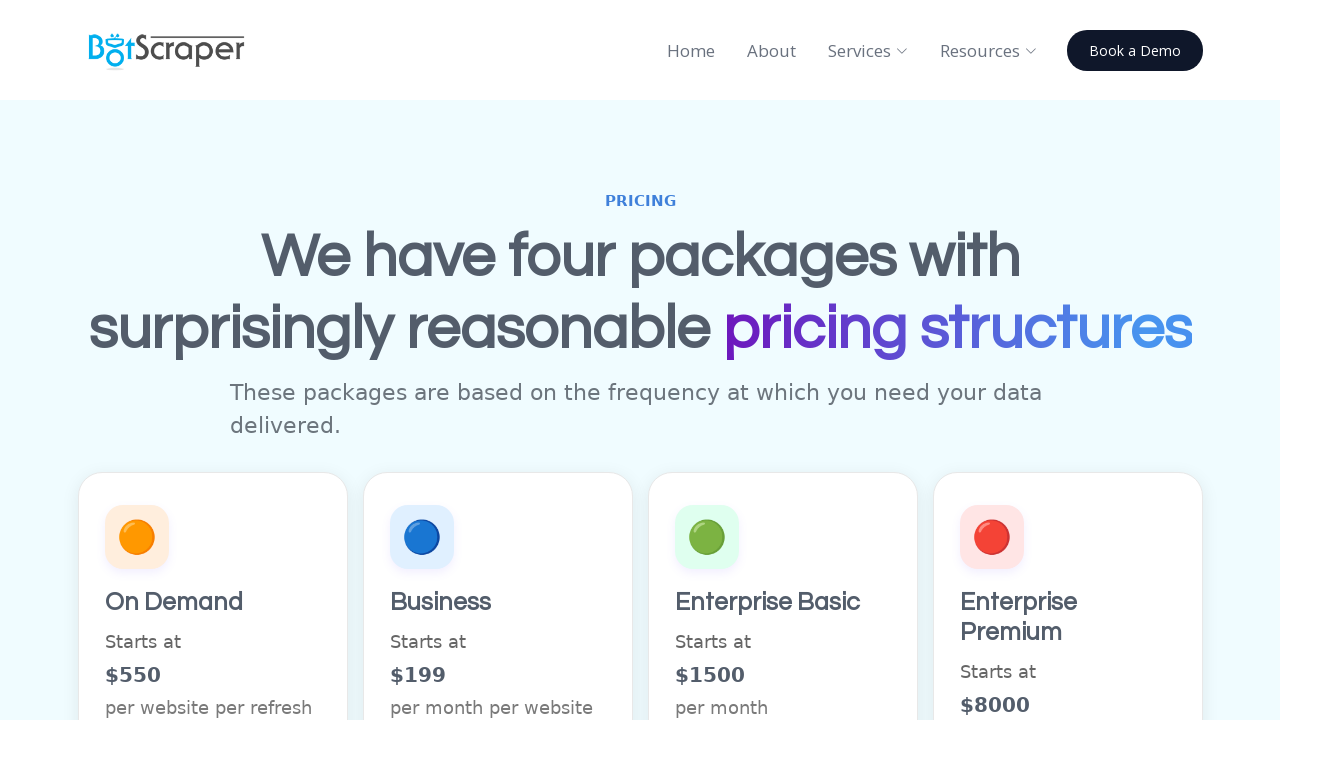

--- FILE ---
content_type: text/html; charset=utf-8
request_url: https://www.botscraper.com/pricing
body_size: 22636
content:

<!DOCTYPE html>
<html lang="en">
<head>
    <meta name="google-site-verification" content="cmPzy-NOzWGSt1av7M1VXP4AY0izduflxHdoWneKW1E" />
    <link rel='shortcut icon' href="/favicon.ico" type='image/x-icon' />

    <title>Botscraper: Web Scraping, Crawling, Data Extraction Services</title>
    <link rel="canonical" href="https://www.botscraper.com/pricing" />
    <meta name="description" content=" Our web scraping, website crawling, data extraction services are excellent to fetch data and information from various websites." />
    <meta name="keywords" content="data extraction services, data scraping, web crawling services, scrape data from website, scrape website, web scraping services, scrape a website, web scraping, web page scraper, website extractor" />
    <meta name="google-site-verification" content="Hi8Zry7elzS1Jy1G2rLa2aLHbuvNCrKY7IRIsO-o9fA" />
    <meta charset="utf-8">
    <meta http-equiv="X-UA-Compatible" content="IE=edge">
    <meta name="viewport" content="width=device-width, initial-scale=1">
    <meta name="robots" content="max-image-preview:large" />
    <!-- The above 3 meta tags *must* come first in the head; any other head content must come *after* these tags -->
    <!-- Bootstrap -->
    <link href="/Content/css/bootstrap.min.css" rel="stylesheet">


    <!-- Fonts -->
    <link href="https://fonts.googleapis.com" rel="preconnect">
    <link href="https://fonts.gstatic.com" rel="preconnect" crossorigin>
    <link href="https://fonts.googleapis.com/css2?family=Roboto:ital,wght@0,100;0,300;0,400;0,500;0,700;0,900;1,100;1,300;1,400;1,500;1,700;1,900&family=Open+Sans:ital,wght@0,300;0,400;0,500;0,600;0,700;0,800;1,300;1,400;1,500;1,600;1,700;1,800&family=Questrial:wght@400&display=swap" rel="stylesheet">



    
    <link href="/Content/css/main.css" rel="stylesheet">
    <link href="/Content/css/csharp.css" rel="stylesheet">
    <link href="/Content/vendor/bootstrap/css/bootstrap.min.css" rel="stylesheet">
    <link href="/Content/vendor/bootstrap-icons/bootstrap-icons.css" rel="stylesheet">
    <link href="/Content/vendor/glightbox/css/glightbox.min.css" rel="stylesheet">
    <link href="/Content/vendor/swiper/swiper-bundle.min.css" rel="stylesheet">

    <link href="/Content/vendor/HeroSectionPage.css" rel="stylesheet" />
    <link href="/Content/css/service.css" rel="stylesheet" />







    <link href='https://fonts.googleapis.com/css?family=Roboto:400,700,500' rel='stylesheet' type='text/css'>
    <link rel="stylesheet" href="https://maxcdn.bootstrapcdn.com/font-awesome/4.6.3/css/font-awesome.min.css">

    <script src="https://ajax.googleapis.com/ajax/libs/jquery/1.11.3/jquery.min.js"></script>

    <link href="/Content/css/notify.css" rel="stylesheet">
    <link href="/Content/css/prettify.css" rel="stylesheet">
    <script src="/Content/js/carousel.js"></script>
    <script src="/Content/js/notify.js"></script>
    <script src="/Content/js/prettify.js"></script>


    
    

    <!-- HTML5 shim and Respond.js for IE8 support of HTML5 elements and media queries -->
    <!-- WARNING: Respond.js doesn't work if you view the page via file:// -->
    <!--[if lt IE 9]>
      <script src="https://oss.maxcdn.com/html5shiv/3.7.2/html5shiv.min.js"></script>
      <script src="https://oss.maxcdn.com/respond/1.4.2/respond.min.js"></script>
    <![endif]-->
</head>


<body class="index-page scrolled">
    <!-- Navigation -->
    
<header id="header" class="header d-flex align-items-center fixed-top">
    <div class="container-xl position-relative d-flex align-items-center justify-content-between">

        <a href="/" class="logo d-flex align-items-center ">
            <!-- Uncomment the line below if you also wish to use an image logo -->
            <!-- <img src="assets/img/logo.webp" alt=""> -->
            <!--<h1 class="sitename">Devin</h1>-->

            <img src="/Content/img/logo.png" alt="BotScraper Logo" class="" style="max-height: 55px;">
        </a>

        <nav id="navmenu" class="navmenu">
            <ul>
                <li><a href="/" class="pilll">Home</a></li>
                <li><a href="/aboutus" class="pilll">About</a></li>


                

                

                <!-- Megamenu 2 -->
                <li class="megamenu-2">
                    <a href="#" class="pilll"><span>Services</span> <i class="bi bi-chevron-down toggle-dropdown"></i></a>

                    <!-- Mobile Megamenu -->
                    <ul class="mobile-megamenu">

                        

                        <li class="dropdown">
                            <a href="#"><span>Pricing Insights</span> <i class="bi bi-chevron-down toggle-dropdown"></i></a>
                            <ul>
                                <li><a href="/price-monitoring">Price Monitoring </a></li>
                                <li><a href="/price-optimization">Price Optimization </a></li>
                                <li><a href="/dynamic-pricing">Dynamic Pricing</a></li>
                                <li><a href="/price-intelligence">Price Intelligence</a></li>
                                <li><a href="/price-comparison">Price Comparison </a></li>
                                <li><a href="/price-tracking">Price Tracking </a></li>
                            </ul>
                        </li>

                        <li class="dropdown">
                            <a href="#"><span>Monitoring & Scraping</span> <i class="bi bi-chevron-down toggle-dropdown"></i></a>
                            <ul>
                                <li><a href="/Distribution">Distribution Monitoring</a></li>
                                <li><a href="/CompetitiveData">Competitive Data</a></li>
                                <li><a href="/Lead">Lead Generation</a></li>
                                <li><a href="/Contents"> Content Aggregation</a></li>
                                <li><a href="/SerpRanking">SERP Scraping</a></li>

                            </ul>
                        </li>

                        <li class="dropdown">
                            <a href="#"><span>Ecommerce & Financials</span> <i class="bi bi-chevron-down toggle-dropdown"></i></a>
                            <ul>
                                <li><a href="/ecommerce-product-scraper">Ecommerce Data Scraping</a></li>
                                <li><a href="/Financial">Financial & Market Data</a></li>
                                
                            </ul>
                        </li>

                        <li class="dropdown">
                            <a href="#"><span>Enterprise Software</span> <i class="bi bi-chevron-down toggle-dropdown"></i></a>
                            <ul>
                                <li><a href="/enterprise-web-scraping">Enterprise Web Scraping</a></li>
                                <li><a href="/enterprise-price-monitoring">Enterprise Price Monitoring</a></li>
                                
                            </ul>
                        </li>

                    </ul><!-- End Mobile Megamenu -->
                    <!-- Desktop Megamenu -->
                    <div class="desktop-megamenu">

                        <div class="tab-navigation">
                            <ul class="nav nav-tabs flex-column" id="7525-megamenu-tabs" role="tablist">
                                <li class="nav-item imagesicons" role="presentation">
                                    <button class="nav-link active" id="7525-tab-1-tab" data-bs-toggle="tab" data-bs-target="#7525-tab-1" type="button" role="tab" aria-controls="7525-tab-1" aria-selected="true">
                                        <img src="/Content/img/mega menu icons/iconheaders/Price insight.png" class="imgicons hover-img" alt="Alternate Text" />
                                        <span class="hover-text">Pricing Insights</span>
                                    </button>
                                </li>
                                <li class="nav-item imagesicons" role="presentation">
                                    <button class="nav-link" id="7525-tab-2-tab" data-bs-toggle="tab" data-bs-target="#7525-tab-2" type="button" role="tab" aria-controls="7525-tab-2" aria-selected="false">
                                        <img src="/Content/img/mega menu icons/iconheaders/monitoring and scraping .png" class="imgicons hover-img" alt="Alternate Text" />

                                        <span class="hover-text">Monitoring & Scraping</span>
                                    </button>
                                </li>
                                <li class="nav-item  imagesicons" role="presentation">
                                    <button class="nav-link" id="7525-tab-3-tab" data-bs-toggle="tab" data-bs-target="#7525-tab-3" type="button" role="tab" aria-controls="7525-tab-3" aria-selected="false">
                                        <img src="/Content/img/mega menu icons/cashback.png" class="imgicons hover-img" alt="Alternate Text" />

                                        <span class="hover-text">Ecommerce & Financials</span>
                                    </button>
                                </li>
                                <li class="nav-item imagesicons" role="presentation">
                                    <button class="nav-link" id="7525-tab-4-tab" data-bs-toggle="tab" data-bs-target="#7525-tab-4" type="button" role="tab" aria-controls="7525-tab-4" aria-selected="false">
                                        <img src="/Content/img/mega menu icons/iconheaders/enterprise software.png" class="imgicons hover-img" alt="Alternate Text" />

                                        <span class="hover-text">Enterprise Software</span>
                                    </button>
                                </li>
                            </ul>
                        </div>

                        <div class="tab-content">

                            <!-- Enterprise Software Tab -->
                            <div class="tab-pane  show active" id="7525-tab-1" role="tabpanel" aria-labelledby="7525-tab-1-tab">
                                <div class="content-grid">
                                    <div class="product-section">
                                        <h4>Monitoring</h4>
                                        <div class="product-list">
                                            <a href="/price-monitoring" class="product-link imagesicons">
                                                <img src="/Content/img/mega menu icons/iconheaders/price monitor.png" class="imgicons hover-img" alt="Alternate Text" />

                                                <div>
                                                    <span class="hover-text">Price Monitoring</span>
                                                    
                                                </div>
                                            </a>
                                            <a href="/price-optimization " class="product-link imagesicons">
                                                <img src="/Content/img/mega menu icons/iconheaders/price optimization (2).png" class="imgicons hover-img" alt="Alternate Text" />
                                                <div>
                                                    <span class="hover-text">Price Optimization</span>
                                                    
                                                </div>
                                            </a>
                                            <a href="/dynamic-pricing" class="product-link imagesicons">
                                                <img src="/Content/img/mega menu icons/iconheaders/dynamic pricing (2).png" class="imgicons hover-img" alt="Alternate Text" />
                                                <div>
                                                    <span class="hover-text">Dynamic Pricing</span>
                                                    
                                                </div>
                                            </a>
                                        </div>
                                    </div>

                                    <div class="product-section">
                                        <h4>Tracking</h4>
                                        <div class="product-list">
                                            <a href="/price-intelligence" class="product-link imagesicons">
                                                <img src="/Content/img/mega menu icons/iconheaders/price intelligence .png" class="imgicons hover-img" alt="Alternate Text" />
                                                <div>
                                                    <span class="hover-text">Price Intelligence</span>
                                                    
                                                </div>
                                            </a>
                                            <a href="/price-comparison" class="product-link imagesicons">
                                                <img src="/Content/img/mega menu icons/iconheaders/price  comparison.png" class="imgicons hover-img" alt="Alternate Text" />
                                                <div>
                                                    <span class="hover-text">Price Comparison</span>
                                                    
                                                </div>
                                            </a>
                                            <a href="/price-tracking" class="product-link imagesicons">
                                                <img src="/Content/img/mega menu icons/iconheaders/price  tracking.png" class="imgicons hover-img" alt="Alternate Text" />
                                                <div>
                                                    <span class="hover-text">Price Tracking</span>
                                                    
                                                </div>
                                            </a>

                                        </div>
                                    </div>
                                </div>

                                <div class="featured-banner">
                                    <div class="banner-content">
                                        <img src="/Content/img/Transparent-BG.png" alt="Enterprise Solutions" class="banner-image">
                                        <div class="banner-info">
                                            <h5>Need Insights</h5>
                                            <p>Comprehensive business management solution with advanced features and 24/7 support.</p>
                                            <a href="/contact" class="cta-btn">Get Started <i class="bi bi-arrow-right"></i></a>
                                        </div>
                                    </div>
                                </div>
                            </div>

                            <!-- Development Tools Tab -->
                            <div class="tab-pane " id="7525-tab-2" role="tabpanel" aria-labelledby="7525-tab-2-tab">
                                <div class="content-grid">
                                    <div class="product-section">
                                        <h4>Monitoring</h4>
                                        <div class="product-list">

                                            <a href="/Distribution" class="product-link imagesicons">
                                                <img src="/Content/img/mega menu icons/iconheaders/distribution monitoring (3).png" class="imgicons hover-img" alt="Alternate Text" />
                                                <div>
                                                    <span class="hover-text">Distribution Monitoring</span>
                                                    
                                                </div>
                                            </a>
                                            <a href="/CompetitiveData" class="product-link imagesicons">
                                                <img src="/Content/img/mega menu icons/iconheaders/competitive data (2).png" class="imgicons hover-img" alt="Alternate Text" />
                                                <div>
                                                    <span class="hover-text">Competitive Data</span>
                                                    
                                                </div>
                                            </a>
                                        </div>
                                    </div>

                                    <div class="product-section">
                                        <h4>Scraping</h4>
                                        <div class="product-list">
                                            <a href="/Lead" class="product-link imagesicons">
                                                <img src="/Content/img/mega menu icons/iconheaders/Lead generation.png" class="imgicons hover-img" alt="Alternate Text" />
                                                <div>
                                                    <span class="hover-text">Lead Generation</span>
                                                    
                                                </div>
                                            </a>

                                            <a href="/Contents" class="product-link imagesicons">
                                                <img src="/Content/img/mega menu icons/iconheaders/content aggregation (3).png" class="imgicons hover-img" alt="Alternate Text" />
                                                <div>
                                                    <span class="hover-text">Content Aggregation</span>
                                                    
                                                </div>
                                            </a>

                                            <a href="/SerpRanking" class="product-link imagesicons">
                                                <img src="/Content/img/mega menu icons/iconheaders/content aggregation (4).png" class="imgicons hover-img" alt="Alternate Text" />
                                                <div>
                                                    <span class="hover-text">SERP Scraping</span>
                                                    
                                                </div>
                                            </a>
                                        </div>
                                    </div>
                                </div>

                                <div class="featured-banner">
                                    <div class="banner-content">
                                        <img src="/Content/img/Transparent-BG.png" alt="Development Tools" class="banner-image">
                                        <div class="banner-info">
                                            <h5>Need Web Scraping</h5>
                                            <p>Comprehensive business management solution with advanced features and 24/7 support.</p>
                                            <a href="/contact" class="cta-btn">Explore Tools <i class="bi bi-arrow-right"></i></a>
                                        </div>
                                    </div>
                                </div>
                            </div>

                            <!-- Creative Suite Tab -->
                            <div class="tab-pane " id="7525-tab-3" role="tabpanel" aria-labelledby="7525-tab-3-tab">
                                <div class="content-grid">
                                    <div class="product-section">
                                        <h4>Ecommerce</h4>
                                        <div class="product-list">
                                            <a href="/ecommerce-product-scraper" class="product-link imagesicons">
                                                <img src="/Content/img/mega menu icons/iconheaders/Ecommers (2).png" class="imgicons hover-img" alt="Alternate Text" />
                                                <div>
                                                    <span class="hover-text">Ecommerce Data Scraping</span>
                                                    
                                                </div>
                                            </a>

                                        </div>
                                    </div>

                                    <div class="product-section">
                                        <h4>Financials</h4>
                                        <div class="product-list">
                                            <a href="/Financial" class="product-link imagesicons">
                                                <img src="/Content/img/mega menu icons/iconheaders/financial markets.png" class="imgicons hover-img" alt="Alternate Text" />
                                                <div>
                                                    <span class="hover-text">Financial & Market Data</span>
                                                    
                                                </div>
                                            </a>

                                        </div>
                                    </div>
                                </div>

                                <div class="featured-banner">
                                    <div class="banner-content">
                                        <img src="/Content/img/Transparent-BG.png" alt="Creative Suite" class="banner-image">
                                        <div class="banner-info">
                                            <h5>Need Price Insights</h5>
                                            <p>Everything you need for creative projects, from concept to final production.</p>
                                            <a href="/contact" class="cta-btn">Get Sample <i class="bi bi-arrow-right"></i></a>
                                        </div>
                                    </div>
                                </div>
                            </div>

                            <!-- Resources Tab -->
                            <div class="tab-pane" id="7525-tab-4" role="tabpanel" aria-labelledby="7525-tab-4-tab">
                                <div class="resources-layout">
                                    <div class="resource-categories">
                                        <div class="resource-category">
                                            <i class="bi bi-book"></i>
                                            <h5>Enterprise Web Scraping</h5>
                                            
                                            <a href="/enterprise-web-scraping" class="resource-link">Browse<i class="bi bi-arrow-right"></i></a>
                                        </div>
                                        <div class="resource-category">
                                            <i class="bi bi-play-circle"></i>
                                            <h5>Enterprise Price Monitoring</h5>
                                            
                                            <a href="/enterprise-price-monitoring" class="resource-link">Browse <i class="bi bi-arrow-right"></i></a>
                                        </div>

                                    </div>
                                </div>
                            </div>

                        </div>

                    </div><!-- End Desktop Megamenu -->

                </li><!-- End Mega Menu 2 -->

                <li class="dropdown extended-dropdown-2">
                    <a href="/blog/page/1"><span>Resources</span> <i class="bi bi-chevron-down toggle-dropdown"></i></a>
                    <ul>
                        <li>
                            <a href="/blog/page/1">
                                <div class="menu-item-content">
                                    <div class="menu-icon">
                                        <i class="bi bi-newspaper"></i>
                                    </div>
                                    <div class="menu-text">
                                        <span class="menu-title">Blog</span>
                                        
                                    </div>
                                </div>
                                <div class="menu-badge">New</div>
                            </a>
                        </li>
                        <li>
                            <a href="/case-studies">
                                <div class="menu-item-content">
                                    <div class="menu-icon">
                                        <i class="bi bi-book"></i>
                                    </div>
                                    <div class="menu-text">
                                        <span class="menu-title">Case Studies</span>
                                        <span class="menu-description"></span>
                                    </div>
                                </div>
                                <div class="menu-badge hot">Hot</div>
                            </a>
                        </li>
                        
                    </ul>
                </li>

                
                

                <li class="d-flex justify-content-center align-items-center"><a href="/contact" class="contact-btn">Book a Demo</a></li>

            </ul>
            <i class="mobile-nav-toggle d-xl-none bi bi-list"></i>
        </nav>

    </div>
</header>
<style>
    .imgicons {
        width: 25px
    }
    .navmenu .megamenu-2 .tab-navigation .nav-tabs .nav-item .nav-link.active img {
        filter: grayscale(0%);
    }


    .imagesicons .hover-img {
        filter: grayscale(100%);
    }

    /* Default text color */
    .imagesicons .hover-text {
        color: #333;
    }

    /* Hover on entire list item */
    .imagesicons:hover .hover-img {
        filter: grayscale(0%);
    }

    /* Text sky-blue on hover */
    .imagesicons:hover .hover-text {
        color: #5D9AEE; /* sky blue */
        font-weight: 600;
    }

    li a {
        text-decoration: none;
    }
</style>
<script>
    const navLinks = document.querySelectorAll(".pilll");
    const currentPath = window.location.pathname;

    // Auto Active From URL
    navLinks.forEach(link => {
        if (link.getAttribute("href") === currentPath) {
            navLinks.forEach(l => l.classList.remove("active"));
            link.classList.add("active");
        }
    });

    // Active on CLICK
    navLinks.forEach(link => {
        link.addEventListener("click", function () {
            navLinks.forEach(l => l.classList.remove("active"));
            this.classList.add("active");
        });
    });
</script>





<script type="text/javascript">
    (function (c, l, a, r, i, t, y) {
        c[a] = c[a] || function () { (c[a].q = c[a].q || []).push(arguments) };
        t = l.createElement(r); t.async = 1; t.src = "https://www.clarity.ms/tag/" + i;
        y = l.getElementsByTagName(r)[0]; y.parentNode.insertBefore(t, y);
    })(window, document, "clarity", "script", "sesw521es3");
</script>

    <!-- Header Carousel -->
    


<link href="/Content/css/pi-main.css" rel="stylesheet" />

<!------------------------------------ Pricing Section ------------------------------------->
<div style="padding-top: 100px;">
    <section class="py-5 pricing-header">
        <div class="container pricing-margin-top">

            <!-- Heading -->
            <div class="text-center mb-0">
                <p class="text-uppercase  fs-4 text-primary fw-bold">Pricing</p>
            </div>

            <h1 class="fw-bold mx-auto text-center"
                style="font-size:clamp(30px,5vw,60px); line-height:1.2;">
                We have four packages with <br> surprisingly reasonable
                <span class="text-gradient-animate">pricing structures</span>
            </h1>

            <p class="mt-3 mx-auto text-secondary mb-5"
               style="max-width:820px; font-size:clamp(16px,2vw,22px);">
                These packages are based on the frequency at which you need your data delivered.
            </p>

            <div class="row g-4 justify-content-center mb-5">

                <!-- On Demand -->
                <div class="col-md-6 col-lg-3">
                    <div class="price-card-new h-100">
                        <div class="icon-circle bg-orange-new">
                            <span>🟠</span>
                        </div>

                        <h3 class="plan-title fw-bold fs-1">On Demand</h3>
                        <p class="price-starts fs-3">Starts at</p>
                        <p class="plan-price fs-2">$550</p>
                        <p class="price-subtext fs-3">per website per refresh</p>

                        <div class="divider"></div>

                        <ul class="plan-list fs-4">
                            <li class=" mb-5"><strong>Subscription</strong> — Not Required</li>
                            <li class="divider"></li>
                            <li class=" mb-5"><strong>Setup Fee</strong> — Included</li>
                            <li class="divider"></li>
                            <li class=" mb-5"><strong>Frequency of Data Gathering</strong> — One Time</li>
                            <li class="divider"></li>
                            <li class=" mb-5"><strong>Best for Number of Sites</strong> — Up to 2</li>
                            <li class="divider"></li>
                            <li class=" mb-5"><strong>Number of Pages per month</strong> — 1-5K pages per site</li>
                            <li class="divider"></li>
                            <li class=" mb-5"><strong>Resources and Support</strong> — Shared</li>
                            <li class="divider"></li>
                            <li class=" mb-5"><strong>Site Complexity</strong> — Basic to Medium</li>
                            <li class="divider"></li>
                            <li class=" mb-5"><strong>Pricing for Additional Pages</strong> — </li>

                        </ul>
                    </div>
                </div>

                <!-- Business -->
                <div class="col-md-6 col-lg-3">
                    <div class="price-card-new h-100">
                        <div class="icon-circle bg-blue-new">
                            <span>🔵</span>
                        </div>

                        <h3 class="plan-title fw-bold fs-1">Business</h3>
                        <p class="price-starts fs-3">Starts at</p>
                        <p class="plan-price fs-2">$199</p>
                        <p class="price-subtext fs-3">per month per website</p>

                        <div class="divider"></div>


                        <ul class="plan-list fs-4">
                            <li class=" mb-5"><strong>Subscription</strong> — Monthly</li>
                            <li class="divider"></li>
                            <li class=" mb-5"><strong>Setup Fee</strong> — One-time fee additional</li>
                            <li class="divider"></li>
                            <li class=" mb-5"><strong>Frequency of Data Gathering</strong> — One Time</li>
                            <li class="divider"></li>
                            <li class=" mb-5"><strong>Best for Number of Sites</strong> — Up to 2</li>
                            <li class="divider"></li>
                            <li class=" mb-5"><strong>Number of Pages per month</strong> — 1-5K pages per site</li>
                            <li class="divider"></li>
                            <li class=" mb-5"><strong>Resources and Support</strong> — Shared</li>
                            <li class="divider"></li>
                            <li class=" mb-5"><strong>Site Complexity</strong> — Basic to Medium</li>
                            <li class="divider"></li>
                            <li class=" mb-5"><strong>Pricing for Additional Pages</strong> — </li>

                        </ul>
                    </div>
                </div>

                <!-- Enterprise Basic -->
                <div class="col-md-6 col-lg-3">
                    <div class="price-card-new h-100">
                        <div class="icon-circle bg-green-new">
                            <span>🟢</span>
                        </div>

                        <h3 class="plan-title fw-bold fs-1">Enterprise Basic</h3>
                        <p class="price-starts fs-3">Starts at</p>
                        <p class="plan-price fs-2">$1500</p>
                        <p class="price-subtext fs-3">per month</p>

                        <div class="divider"></div>


                        <ul class="plan-list fs-4">
                            <li class=" mb-5"><strong>Subscription</strong> — Monthly</li>
                            <li class="divider"></li>
                            <li class=" mb-5"><strong>Setup Fee</strong> — One-time fee additional</li>
                            <li class="divider"></li>
                            <li class=" mb-5"><strong>Frequency of Data Gathering</strong> — Any</li>
                            <li class="divider"></li>
                            <li class=" mb-5"><strong>Best for Number of Sites</strong> — Up to 4</li>
                            <li class="divider"></li>
                            <li class=" mb-5">
                                <strong>Number of Pages per month</strong> — Any
                            </li>
                            <li class="divider"></li>
                            <li class=" mb-5"><strong>Resources and Support</strong> — Shared</li>
                            <li class="divider"></li>
                            <li class=" mb-5"><strong>Site Complexity</strong> — Basic to Medium</li>
                            <li class="divider"></li>
                            <li class=" mb-5"><strong>Pricing for Additional Pages</strong> — $650+ per million pages</li>

                        </ul>
                    </div>
                </div>

                <!-- Enterprise Premium -->
                <div class="col-md-6 col-lg-3">
                    <div class="price-card-new h-100">
                        <div class="icon-circle bg-red-new">
                            <span>🔴</span>
                        </div>

                        <h3 class="plan-title fw-bold fs-1">Enterprise Premium</h3>
                        <p class="price-starts fs-3">Starts at</p>
                        <p class="plan-price fs-2">$8000</p>
                        <p class="price-subtext fs-3">per month</p>

                        <div class="divider"></div>


                        <ul class="plan-list fs-4">
                            <li class=" mb-5"><strong>Subscription</strong> — Monthly</li>
                            <li class="divider"></li>
                            <li class=" mb-5"><strong>Setup Fee</strong> — Included</li>
                            <li class="divider"></li>
                            <li class=" mb-5"><strong>Frequency of Data Gathering</strong> — Any</li>
                            <li class="divider"></li>
                            <li class=" mb-5"><strong>Best for Number of Sites</strong> — Any</li>
                            <li class="divider"></li>
                            <li class=" mb-5"><strong>Number of Pages per month</strong> — Any</li>
                            <li class="divider"></li>
                            <li class=" mb-5"><strong>Resources and Support</strong> — Dedicated</li>
                            <li class="divider"></li>
                            <li class=" mb-5"><strong>Site Complexity</strong> — Basic to Medium</li>
                            <li class="divider"></li>
                            <li class=" mb-5">
                                <strong>Pricing for Additional Pages</strong> — $500+ per million pages
                            </li>

                        </ul>
                    </div>
                </div>

            </div>

            <div class="text-center mb-5 mt-4">
                <a href="/Contact"
                   class="btn btn-primary gradient-animate px-4 py-2 rounded-3 fw-semibold shadow-sm"
                   style="position: relative; z-index: 1;">
                    Get a free quote
                </a>
            </div>



        </div>
    </section>
</div>

<!----------------------------------------- Solutions Section --------------------------------------->
<section class="soft-bg text-center" data-aos="fade-up">
    <div class="container">

        <!-- Heading -->
        <h2 class="fw-bold text-gradient-animate mb-3" style="font-size:3.5rem;" data-aos="fade-down">
            Competitive Replacement
        </h2>

        <p class="text-muted fs-2 mb-4 w-75 mx-auto" data-aos="fade-up" data-aos-delay="200">
            If you are unsatisfied with the service provided by our competitors or seeking a
            better option, we have specialized programs built just for you.
        </p>

        <!-- Cards -->
        <div class="row mt-5 g-4 justify-content-center">

            <!-- Card 1 -->
            <div class="col-md-3" data-aos="zoom-in" data-aos-delay="100">
                <div class="feature-card text-center h-100">
                    <div class="icon-box bg-orange mx-auto">🚀</div>
                    <h5 class="fw-bold fs-1 mt-3">Web Scraping, Web Crawling & Data Automation</h5>
                    <p class="text-muted fs-3 text-secondary">
                        Web scraping and crawling are performed for the seeking entity. This includes automating a
                        single set of data feeds which can be helpful in drawing business insights.
                    </p>
                </div>
            </div>

            <!-- Card 2 -->
            <div class="col-md-3" data-aos="zoom-in" data-aos-delay="200">
                <div class="feature-card text-center h-100">
                    <div class="icon-box bg-blue mx-auto">💱</div>
                    <h5 class="fw-bold fs-1 mt-3">Data Extraction Report</h5>
                    <p class="text-muted fs-3 text-secondary">
                        Once the data is extracted, it is supplemented with reports about the process, findings
                        and inferences. The frequency will be in line with the selected package.
                    </p>
                </div>
            </div>

            <!-- Card 3 -->
            <div class="col-md-3" data-aos="zoom-in" data-aos-delay="300">
                <div class="feature-card text-center h-100">
                    <div class="icon-box bg-red mx-auto">🗂️</div>
                    <h5 class="fw-bold fs-1 mt-3">Multiple Format Data Feed</h5>
                    <p class="text-muted fs-3 text-secondary">
                        Outputs will be available in popular analytical formats including XML, XLS, CSV, and JSON.
                    </p>
                </div>
            </div>

            <!-- Card 4 -->
            <div class="col-md-3" data-aos="zoom-in" data-aos-delay="400">
                <div class="feature-card text-center h-100">
                    <div class="icon-box bg-orange mx-auto">📄</div>
                    <h5 class="fw-bold fs-1 mt-3">Automated List Page & Pagination Extraction</h5>
                    <p class="text-muted fs-3 text-secondary">
                        List page and pagination extraction services are executed using sophisticated
                        Botscraper technology.
                    </p>
                </div>
            </div>

        </div>
    </div>
</section>


<!----------------------------------------- WHY BUY SECTION --------------------------------------->
<section class="features-section">
    <div class="container">

        <!-- Heading -->
        <div class="text-center mb-5">
            <h2 class="fw-bold display-6" style="font-size:3.5rem;" data-aos="fade-up">
                Why Use<span class="text-gradient-animate"> Botscraper</span>
            </h2>
        </div>

        <!-- Feature List -->
        <div class="row g-5">

            <!-- Item 1 -->
            <div class="col-lg-4 col-md-6 feature-item d-flex diff-card" data-aos="fade-right" data-aos-delay="100">
                <div>
                    <div class="icon-box bg-red">🛡️</div>
                    <h5 class="fw-bold fs-1 text-primary">24x7 Online Support</h5>
                    <p class="text-muted fs-3">
                        In case of any queries, do not worry. We at Botscraper are committed to providing round-the-clock online support to help you grow.
                    </p>
                </div>
            </div>

            <!-- Item 2 -->
            <div class="col-lg-4 col-md-6 feature-item d-flex diff-card" data-aos="fade-up" data-aos-delay="200">
                <div>
                    <div class="icon-box bg-red">📊</div>
                    <h5 class="fw-bold fs-1 text-primary">Proxy against blocking</h5>
                    <p class="text-muted fs-3">
                        Botscraper supports your web extraction and crawling experience by supporting proxy against specific blocking. This ensures nothing stops your extraction process.
                    </p>
                </div>
            </div>

            <!-- Item 3 -->
            <div class="col-lg-4 col-md-6 feature-item d-flex diff-card" data-aos="fade-left" data-aos-delay="300">
                <div>
                    <div class="icon-box bg-red">⏱️</div>
                    <h5 class="fw-bold fs-1 text-primary">24x7 Support against HTML structure change</h5>
                    <p class="text-muted fs-3">
                        While in most cases an HTML structure change ensues disruption of services, we ensure support 24x7 without any disruptions.
                    </p>
                </div>
            </div>

            <!-- Item 4 -->
            <div class="col-lg-4 col-md-6 feature-item d-flex diff-card" data-aos="fade-right" data-aos-delay="400">
                <div>
                    <div class="icon-box bg-red">🔐</div>
                    <h5 class="fw-bold fs-1 text-primary">Captcha Solving</h5>
                    <p class="text-muted fs-3">
                        Sophisticated Botscraper technology ensures all captchas are solved and roadblocks are removed.
                    </p>
                </div>
            </div>

            <!-- Item 5 -->
            <div class="col-lg-4 col-md-6 feature-item d-flex diff-card" data-aos="fade-up" data-aos-delay="500">
                <div>
                    <div class="icon-box bg-red">⚙️</div>
                    <h5 class="fw-bold fs-1 text-primary">Javascript/AJAX Support</h5>
                    <p class="text-muted fs-3">
                        Botscraper ensures all processes are JS and AJAX compliant.
                    </p>
                </div>
            </div>

            <!-- Item 6 -->
            <div class="col-lg-4 col-md-6 feature-item d-flex diff-card" data-aos="fade-left" data-aos-delay="600">
                <div>
                    <div class="icon-box bg-red">📆</div>
                    <h5 class="fw-bold fs-1 text-primary">Schedule Extraction</h5>
                    <p class="text-muted fs-3">
                        You can schedule your data extraction as per your requirement.
                    </p>
                </div>
            </div>

            <!-- Item 7 -->
            <div class="col-lg-4 col-md-6 feature-item d-flex diff-card" data-aos="fade-right" data-aos-delay="700">
                <div>
                    <div class="icon-box bg-red">📝</div>
                    <h5 class="fw-bold fs-1 text-primary">Deduplication & Normalization</h5>
                    <p class="text-muted fs-3">
                        Eliminates redundancy and converts data into clean information.
                    </p>
                </div>
            </div>

            <!-- Item 8 -->
            <div class="col-lg-4 col-md-6 feature-item d-flex diff-card" data-aos="fade-up" data-aos-delay="800">
                <div>
                    <div class="icon-box bg-red">🎯</div>
                    <h5 class="fw-bold fs-1 text-primary">Deep & Incremental Crawling</h5>
                    <p class="text-muted fs-3">
                        Crawling is done at unprecedented depths to ensure maximum coverage.
                    </p>
                </div>
            </div>

            <!-- Item 9 -->
            <div class="col-lg-4 col-md-6 feature-item d-flex diff-card" data-aos="fade-left" data-aos-delay="900">
                <div>
                    <div class="icon-box bg-red">🤝</div>
                    <h5 class="fw-bold fs-1 text-primary">Security Support</h5>
                    <p class="text-muted fs-3">
                        Botscraper ensures high-grade security for all crawling and extraction activities.
                    </p>
                </div>
            </div>

        </div>
    </div>
</section>



<!-- Book a Demo Section -->
<section class="wide-banner position-relative overflow-hidden text-light d-flex align-items-center py-5"
         style="background: linear-gradient(135deg, #bddaffe6 0%, #0532ff1c 100%);">

    <!-- Background SVG -->
    <svg xmlns="http://www.w3.org/2000/svg"
         viewBox="0 0 1340 434"
         fill="none"
         class="position-absolute top-0 start-0 w-100 h-100 opacity-25"
         data-aos="fade-in"
         data-aos-duration="1500">
        <path d="M1036 218.273C1036 337.636 1136.25 434.399 1259.92 434.399C1383.59 434.398 1483.84 337.636 1483.84 218.273C1483.84 98.9108 1383.59 2.14833 1259.92 2.14835C1136.25 2.14838 1036 98.9109 1036 218.273Z"
              fill="#F0FCFF" fill-opacity="0.5" />
        <path d="M503.548 111.897C512.55 109.648 521.991 108.452 531.721 108.452C593.624 108.452 643.806 156.886 643.806 216.634C643.806 276.381 593.624 324.816 531.721 324.816C522.126 324.816 512.812 323.653 503.923 321.463C513.484 288.328 518.594 253.403 518.594 217.326C518.594 180.78 513.35 145.416 503.548 111.897Z"
              fill="#F0FCFF" fill-opacity="0.5" />
        <path d="M-283.999 217.326C-283.999 431.24 -104.332 604.652 117.297 604.652C301.549 604.652 456.798 484.8 503.923 321.463C455.467 309.529 419.637 267.12 419.637 216.634C419.637 166.278 455.283 123.958 503.548 111.897C455.979 -50.7794 301.063 -170 117.297 -170C-104.333 -170 -283.999 3.41182 -283.999 217.326Z"
              fill="#F0FCFF" fill-opacity="0.5" />
    </svg>

    <!-- Content Container -->
    <div class="container position-relative">
        <div class="row align-items-center gy-5 justify-content-center">

            <!-- Left Section -->
            <div class="col-lg-7"
                 data-aos="fade-right"
                 data-aos-duration="1200"
                 data-aos-delay="100">

                <div class="text-center" style="background: none !important;">

    <!-- Heading -->
    <h2 class="fw-bold mb-3 head-size-form text-dark aos-init" data-aos="fade-right" data-aos-duration="1000" data-aos-delay="100">
        Want Smarter Pricing Decisions and Market Clarity? <br>
        <span class="text-gradient-animate">Let’s Get Started</span>
    </h2>

    <hr class="my-5 aos-init" data-aos="fade-right" data-aos-duration="800" data-aos-delay="300">

     <!-- Client Logos -->
<div class="row justify-content-around align-items-center g-4 aos-init" data-aos="fade-right" data-aos-duration="1000" data-aos-delay="400">
    <div class="col-6 col-md-2">
        <a href="https://www.mckinsey.com/" target="_blank">
            <img src="/Content/img/Price Intelligence/image (3).png" alt="Kroger" class="img-fluid grayscale-hover">
        </a>
    </div>
    <div class="col-6 col-md-2">
        <a href="https://www.lek.com/" target="_blank">
            <img src="/Content/img/Price Intelligence/image (1).png" alt="Prada" class="img-fluid grayscale-hover">
        </a>
    </div>
    <div class="col-6 col-md-2">
        <a href="https://www.thinkbrg.com/" target="_blank">
            <img src="/Content/img/Price Intelligence/image (2).png" alt="BCG" class="img-fluid grayscale-hover">
        </a>
    </div>
    <div class="col-6 col-md-2">
        <a href="http://cirium.com/" target="_blank">
            <img src="/Content/img/Price Intelligence/image.png" alt="ASDA" class="img-fluid grayscale-hover">
        </a>
    </div>
</div>

<!-- Awards / Badges Row 1 -->
<div class="row justify-content-around align-items-center g-4 mt-5 aos-init" data-aos="fade-right" data-aos-duration="1000" data-aos-delay="500">
    <div class="col-6 col-md-2">
        <a href="https://www.nagarro.com/en/" target="_blank">
            <img src="/Content/img/Price Intelligence/image (4).png" alt="Leader Winter" class="img-fluid">
        </a>
    </div>
    <div class="col-6 col-md-2">
        <a href="https://better.com/" target="_blank">
            <img src="/Content/img/Price Intelligence/better_logo_1-removebg-preview.png" alt="High Performer" class="img-fluid">
        </a>
    </div>
    <div class="col-6 col-md-2">
        <a href="https://www.globalparts.co.za/" target="_blank">
            <img src="/Content/img/Price Intelligence/image (5).png" alt="Leader Spring" class="img-fluid">
        </a>
    </div>
    <div class="col-6 col-md-2">
        <a href="https://www.avantorsciences.com/us/en/" target="_blank">
            <img src="/Content/img/Price Intelligence/image (6).png" alt="Leader Spring" class="img-fluid">
        </a>
    </div>
</div>

<!-- Trusted Section -->
<div class="mt-5 text-center aos-init" data-aos="fade-right" data-aos-duration="1000" data-aos-delay="600">
    <div class="d-inline-flex flex-wrap align-items-center justify-content-center gap-5 shadow-sm px-5 py-4 rounded-pill" style="background-color: #f4f6fa;">

        <!-- Text -->
        <p class="fw-semibold text-dark mb-0" style="font-size:1.2rem;">
            Trusted by 5000+<br>clients globally
        </p>

        <!-- Logos + Ratings -->
        <div class="d-flex align-items-center gap-4">
            <div class="d-flex align-items-center gap-2">
                <img src="/Content/img/Gm.svg" alt="G2 Rating" height="35">
            </div>
            <div class="d-flex align-items-center gap-2">
                <img src="/Content/img/gm2.svg" alt="5 star rating" height="35">
            </div>
        </div>

    </div>
</div>


</div>
            </div>

            <!-- Right Section: Form -->
            <div class="col-lg-5 text-left fs-3"
                 data-aos="fade-up"
                 data-aos-duration="1000"
                 data-aos-delay="200">

                

<script src="https://cdn.jsdelivr.net/npm/sweetalert2@11"></script>

<div class="form-box bg-white text-dark shadow-lg p-4 p-md-5 rounded-4">
    <div id="formMessage" class="text-bg-danger"></div>
    <h4 class="fw-bold mb-1 fs-1 text-primary" data-aos="fade-down" data-aos-delay="300">
        Book a Demo
    </h4>
    <p class="text-muted fs-2 mb-4" data-aos="fade-down" data-aos-delay="400">
        Fill in your details and we'll get in touch soon.
    </p>



<form action="/contact/submitcontactajax" class="row g-3 needs-validation" data-aos="fade-up" data-aos-delay="300" data-aos-duration="1000" id="contactForm" method="post" novalidate="novalidate"><input name="__RequestVerificationToken" type="hidden" value="iTVlkY7ZIzr1Fx8GxThdql_xXT5WT9pViUgCF5-ltfvHG6e_arP0b0O2LAtYG7Bv3-hqQJZ4c5WuxaIIjSz90KaGnj6JBWumSEqouvmQjq41" /><input id="returnUrl" name="returnUrl" type="hidden" value="/pricing" />        <div class="col-md-6">
            <label class="form-label fw-semibold" for="Name">First Name</label>
            <input class="form-control form-control-lg" data-val="true" data-val-required="Name cannot be left blank" id="Name" maxlength="100" name="Name" oninput="this.value = this.value.replace(/^\s+/, &#39;&#39;)" placeholder="John" type="text" value="" />
            <span class="field-validation-valid text-danger small" data-valmsg-for="Name" data-valmsg-replace="true"></span>
        </div>
        <div class="col-md-6">
            <label class="form-label fw-semibold" for="LastName">Last Name</label>
            <input class="form-control form-control-lg" data-val="true" data-val-required="Last name cannot be left blank" id="LastName" maxlength="100" name="LastName" placeholder="Doe" required="required" type="text" value="" />
            <span class="field-validation-valid text-danger small" data-valmsg-for="LastName" data-valmsg-replace="true"></span>
        </div>
        <div class="col-12">
            <label class="form-label fw-semibold" for="CompanyName">Company Name</label>
            <input class="form-control form-control-lg" data-val="true" data-val-required="Company name cannot be left blank" id="CompanyName" maxlength="150" name="CompanyName" oninput="this.value = this.value.replace(/^\s+/, &#39;&#39;)" placeholder="Your Company Name" required="required" type="text" value="" />
            <span class="field-validation-valid text-danger small" data-valmsg-for="CompanyName" data-valmsg-replace="true"></span>
        </div>
        <div class="col-12">
            <label class="form-label fw-semibold" for="Email">Business Email</label>
            <input class="form-control form-control-lg" data-val="true" data-val-regex="Please provide a valid Email-ID" data-val-regex-pattern="^([a-zA-Z0-9_\-\.]+)@((\[[0-9]{1,3}\.[0-9]{1,3}\.[0-9]{1,3}\.)|(([a-zA-Z0-9\-]+\.)+))([a-zA-Z]{2,4}|[0-9]{1,3})(\]?)$" data-val-required="Email id cannot be left blank" id="Email" maxlength="100" name="Email" placeholder="name@example.com" required="required" type="email" value="" />
            <span class="field-validation-valid text-danger small" data-valmsg-for="Email" data-valmsg-replace="true"></span>
        </div>
        <div class="col-6">
            <label class="form-label fw-semibold" for="PhoneNumber">Phone Number</label>
            <input class="form-control form-control-lg" data-val="true" data-val-required="Phone number cannot be left blank" id="PhoneNumber" maxlength="30" name="PhoneNumber" oninput="this.value = this.value.replace(/[^0-9]/g, &#39;&#39;)" placeholder="Enter phone number" required="required" type="tel" value="" />
            <span class="field-validation-valid text-danger small" data-valmsg-for="PhoneNumber" data-valmsg-replace="true"></span>
        </div>
        <div class="col-6">
            <label class="form-label fw-semibold" for="Budget">Monthly Budget</label>
            <select class="form-select form-select-lg" data-val="true" data-val-required="Please select a budget" id="Budget" name="Budget" required="required"><option value="">Select Budget Range</option>
<option>One Time</option>
<option>$0 – $500</option>
<option>$501 – $1000</option>
<option>$1001 – $5000</option>
<option>Above $5000</option>
</select>
            <span class="field-validation-valid text-danger small" data-valmsg-for="Budget" data-valmsg-replace="true"></span>
        </div>
        <div class="col-12">
            <label class="form-label fw-semibold" for="Message">Message</label>
            <textarea class="form-control form-control-lg" cols="20" data-val="true" data-val-required="Message cannot be left blank" id="Message" maxlength="1500" name="Message" placeholder="Write your message..." required="required" rows="2">
</textarea>
            <span class="field-validation-valid text-danger small" data-valmsg-for="Message" data-valmsg-replace="true"></span>
        </div>
        <div class="col-12">
            <button type="submit"
                    class="btn gradient-animate btn-primary w-100 btn-lg mt-2">
                Submit
            </button>
        </div>
</form></div>













<script>
    (function () {

        var form = document.getElementById('contactForm');
        if (!form) return;

        var url = form.action;

        form.addEventListener('submit', function (e) {
            e.preventDefault();

            clearErrors(form);

            // Run custom validation
            if (!validateForm(form)) {
                return; // ❗ STOP submission if invalid
            }

            // Native HTML5 validation
            if (!form.checkValidity()) {
                form.classList.add('was-validated');
                return;
            }

            var submitBtn = form.querySelector('button[type="submit"]');
            if (submitBtn) {
                submitBtn.disabled = true;
                submitBtn.innerHTML = 'Submitting...';
            }

            var xhr = new XMLHttpRequest();
            var fd = new FormData(form);

            xhr.open('POST', url, true);
            xhr.setRequestHeader('X-Requested-With', 'XMLHttpRequest');



            xhr.onload = function () {
                resetButton();

                if (xhr.status === 200) {
                    try {
                        var json = JSON.parse(xhr.responseText);

                        if (json.success) {
                            showAlert('success', json.message || 'Form submitted successfully!');
                            form.reset(); // ✅ only input fields refreshed
                            form.classList.remove('was-validated');
                        } else {
                            showAlert('danger', json.message || 'Submission failed.');
                        }
                    } catch {
                        showAlert('danger', 'Invalid server response.');
                    }
                } else {
                    showAlert('danger', 'Server error occurred.');
                }
            };

            xhr.onerror = function () {
                resetButton();
                showAlert('danger', 'Network error.');
            };

            xhr.send(fd);

            function resetButton() {
                if (submitBtn) {
                    submitBtn.disabled = false;
                    submitBtn.innerHTML = 'Submit';
                }
            }
        });

        /* ================= HELPERS ================= */

        function clearErrors(form) {
            form.querySelectorAll('.js-error').forEach(e => e.remove());
        }

        function showFieldError(input, message) {
            var error = document.createElement('div');
            error.className = 'text-danger small js-error';
            error.innerText = message;
            input.closest('.col-md-6, .col-6, .col-12').appendChild(error);
        }

        function isValidEmail(email) {
            return /^[^\s@]+@[^\s@]+\.[^\s@]+$/.test(email);
        }

        function validateForm(form) {
            let isValid = true;

            const name = form.querySelector('[name="Name"]');
            const lastName = form.querySelector('[name="LastName"]');
            const company = form.querySelector('[name="CompanyName"]');
            const email = form.querySelector('[name="Email"]');
            const phone = form.querySelector('[name="PhoneNumber"]');
            const budget = form.querySelector('[name="Budget"]');
            const message = form.querySelector('[name="Message"]');

            if (!name.value.trim()) {
                showFieldError(name, 'First name is required.');
                isValid = false;
            }

            if (!lastName.value.trim()) {
                showFieldError(lastName, 'Last name is required.');
                isValid = false;
            }

            if (!company.value.trim()) {
                showFieldError(company, 'Company name is required.');
                isValid = false;
            }

            if (!email.value.trim()) {
                showFieldError(email, 'Email is required.');
                isValid = false;
            } else if (!isValidEmail(email.value.trim())) {
                showFieldError(email, 'Invalid email format.');
                isValid = false;
            }

            if (!phone.value.trim()) {
                showFieldError(phone, 'Phone number is required.');
                isValid = false;
            }
            //else if (!/^\d{0, 30}$/.test(phone.value)) {
            //    showFieldError(phone, 'Minimum 15 characters. ');
            //    isValid = false;
            //}

            if (!budget.value) {
                showFieldError(budget, 'Please select budget.');
                isValid = false;
            }

            if (!message.value.trim()) {
                showFieldError(message, 'Message is required.');
                isValid = false;
            }
            //else if (message.value.trim().length < 10) {
            //    showFieldError(message, 'Minimum 10 characters.');
            //    isValid = false;
            //}

            // reCAPTCHA
            //if (typeof grecaptcha !== "undefined") {
            //    if (!grecaptcha.getResponse()) {
            //        showAlert('danger', 'Please verify reCAPTCHA.');
            //        isValid = false;
            //    }
            //}

            return isValid;
        }

        function showAlert(type, message) {
            Swal.fire({
                icon: type === 'success' ? 'success' : 'error',
                title: type === 'success' ? 'Success' : 'Error',
                text: message,
                timer: 5000,
                showConfirmButton: false
            });
        }




    })();
</script>
            </div>

        </div>
    </div>
</section>



<style>

    /* <!-- --------------------------------------- btn Section ------------------------------------- -->*/

    /* Animated Gradient Background (Dark Version) */
    .gradient-animate {
        background: linear-gradient(135deg, #3a0ca3, #7209b7, #4361ee, #4895ef, #560bad);
        background-size: 300% 300%;
        animation: gradientFlow 8s ease infinite;
        color: #fff; /* ensures text on top is visible */
    }

    .btn-primary {
        background-color: #007aff;
        border: none;
        transition: all 0.3s ease;
        border-radius: 6px;
        min-width: 135px;
        padding: 12px 16px;
        font-size: 16px;
        font-weight: 600;
    }
    /* <!-- ---------------------------------------  Section ------------------------------------- -->*/

    .pricing-margin-top {
        margin-top: 60px;
    }

    .diff-card {
        border-left: 3px solid #1E90FF;
        padding-left: 20px;
    }

    .text-gradient-animate {
        background: linear-gradient(270deg, #3a0ca3, #4361ee, #4895ef, #7209b7);
        background-size: 300% 300%;
        -webkit-background-clip: text;
        -webkit-text-fill-color: transparent;
        animation: gradientFlow 6s ease infinite;
    }





    /* <!-- --------------------------------------- pricing Section ------------------------------------- -->*/

    /* HEADER BACKGROUND */
    .pricing-header {
        background: #F0FCFF;
        padding: 70px 0;
        border-bottom-left-radius: 60px;
        border-bottom-right-radius: 60px;
    }

    /* NEW CARD DESIGN */
    .price-card-new {
        background: #fff;
        border-radius: 24px;
        padding: 32px 26px;
        border: 1px solid #e8e8e8;
        box-shadow: 0 4px 18px rgba(0,0,0,0.08);
        transition: .3s;
        text-align: left;
    }

        .price-card-new:hover {
            transform: translateY(-6px);
            box-shadow: 0 6px 28px rgba(0,0,0,0.12);
        }

    /* ICON CIRCLE */
    .icon-circle {
        width: 64px;
        height: 64px;
        border-radius: 18px;
        display: flex;
        align-items: center;
        justify-content: center;
        font-size: 32px;
        margin-bottom: 18px;
    }

    .bg-orange-new {
        background: #FFEEDD;
    }

    .bg-blue-new {
        background: #E0F0FF;
    }

    .bg-green-new {
        background: #DFFFEF;
    }

    .bg-red-new {
        background: #FFE5E5;
    }

    /* TITLES + PRICE */
    .plan-title {
        font-size: 1.4rem;
        font-weight: 700;
        margin-bottom: 12px;
    }

    .price-starts {
        color: #666;
        font-size: 0.95rem;
        margin-bottom: 0;
    }

    .plan-price {
        font-size: 2.4rem;
        font-weight: 800;
        margin: 5px 0;
    }

    .price-subtext {
        color: #7a7a7a;
        font-size: 0.95rem;
        margin-bottom: 16px;
    }

    /* DIVIDER LINE */
    .divider {
        width: 100%;
        height: 1px;
        background: #e9e9e9;
        margin: 18px 0;
    }

    /* LIST */
    .plan-list {
        list-style: none;
        padding: 0;
        margin: 0;
        font-size: 1rem;
        color: #444;
    }

        .plan-list li {
            margin-bottom: 10px;
        }


    /*<!-- --------------------------------------- solutions Section ------------------------------------- -->*/
    /* 🔥 EXACT SAME BACKGROUND LIKE YOUR SCREENSHOT */
    .soft-bg {
        padding: 120px 0 140px;
        position: relative;
        overflow: hidden;
    }

        /* Bottom slanted shape */
        .soft-bg::after {
            content: "";
            position: absolute;
            bottom: -60px;
            left: 0;
            width: 100%;
            height: 106px;
            background: #0dcaf00d;
            transform: skewY(-3deg);
        }

    .feature-card {
        background: #0dcaf00d;
        border-radius: 18px;
        padding: 28px;
        height: 100%;
    }

    .icon-box {
        width: 48px;
        height: 48px;
        border-radius: 14px;
        display: flex;
        align-items: center;
        justify-content: center;
        font-size: 20px;
        margin-bottom: 15px;
    }

    .bg-orange {
        background: #ffe8d9;
        color: #ff7b00;
    }

    .bg-blue {
        background: #ddeaff;
        color: #007bff;
    }

    .bg-red {
        background: #ffd9d9;
        color: #ff4b4b;
    }

    /* <!-- --------------------------------------- WHY BUY SECTION Section ------------------------------------- -->*/

    /* Minimal custom styling */
    .feature-icon {
        width: 55px;
        height: 55px;
    }

    /* .feature-item {
            padding: 25px 10px;
        }*/

    .features-section {
        background: #0dcaf00d; /* similar to your screenshot */
        padding: 80px 0;
    }

    @media (max-width: 768px) {
        .feature-item {
            text-align: center;
        }
    }


    /* ---------------------------------- Wavy Background at the Bottom ---------------------------- */
    .wave-bg {
        position: absolute;
        bottom: 0;
        left: 0;
        width: 100%;
        height: 235px;
        background: #cff2ff;
        clip-path: path('M0,160 C300,80 700,240 1525,160 L1528,300 L0,300 Z');
        z-index: 1;
    }

    /* Bring Text Above the Wave */
    .benefits-section .container {
        position: relative;
        z-index: 2;
    }

    /* Optional: add hover effect for icons */
    .icon-circle:hover {
        transform: scale(1.1);
        transition: all 0.3s ease-in-out;
    }

    .head-size-form {
        font-size: 56px;
    }
    /* Responsive */
    @media (max-width: 768px) {
        .wave-bg {
            height: 150px;
        }
    }
</style>
<link href="https://unpkg.com/aos@2.3.4/dist/aos.css" rel="stylesheet">
<script src="https://unpkg.com/aos@2.3.4/dist/aos.js"></script>
<!-- Initialize AOS Animations -->
<script>
    AOS.init({
        duration: 1000, // Animation speed in ms
        once: false,    // Replays when scrolling up
        mirror: true    // Animate when scrolling up
    });
</script>


















    <!--footer-->
    <footer id="footer" class="footer position-relative light-background">

    <div class="container">
        <div class="row gy-5">

            <div class="col-lg-4">
                <div class="footer-content">
                    <a href="index.html" class="logo d-flex align-items-center mb-4">

                        <img src="/Content/img/logo.png" alt="BotScraper Logo" class="img-fluid" style="max-height: 55px;">

                    </a>
                    <p class="mb-4">Keep up with our always-evolving product features and technology. Enter your email and subscribe to our newsletter for the latest updates.</p>

                    <div class="newsletter-form">
                        <h5>Stay Updated</h5>
                        <form action="forms/newsletter.php" method="post" class="php-email-form">
                            <div class="input-group">
                                <input type="email" name="email" class="form-control py-5" placeholder="Enter your email" required="">
                                <button type="submit" class="btn-subscribe">
                                    <i class="bi bi-send"></i>
                                </button>
                            </div>
                            <div class="loading">Loading</div>
                            <div class="error-message"></div>
                            <div class="sent-message">Thank you for subscribing!</div>
                        </form>
                    </div>
                </div>
            </div>

            <div class="col-lg-2 col-6">
                <div class="footer-links">
                    <h4>Company</h4>
                    <ul>
                        <li><a href="/aboutus"><i class="bi bi-chevron-right"></i> About</a></li>
                        <li><a href="/blog/page/1"><i class="bi bi-chevron-right"></i> Blog</a></li>

                        <li><a href="/contact"><i class="bi bi-chevron-right"></i> Contact</a></li>
                    </ul>
                </div>
            </div>

            <div class="col-lg-2 col-6">
                <div class="footer-links">
                    <h4>Solutions</h4>
                    <ul>
                        <li><a href="/price-monitoring"><i class="bi bi-chevron-right"></i> Price Monitoring</a></li>
                        <li><a href="/price-optimization"><i class="bi bi-chevron-right"></i> Price Optimization</a></li>
                        <li><a href="/price-intelligence"><i class="bi bi-chevron-right"></i> Price Intelligence</a></li>
                        <li><a href="/price-comparison"><i class="bi bi-chevron-right"></i> Price Comparison</a></li>
                        <li><a href="/dynamic-pricing"><i class="bi bi-chevron-right"></i> Dynamic Pricing</a></li>
                        <li><a href="/price-tracking"><i class="bi bi-chevron-right"></i> Price Tracking</a></li>


                    </ul>
                    <h4 class=" mt-5">Enterprise</h4>
                    <ul>
                        <li><a href="/enterprise-web-scraping"><i class="bi bi-chevron-right"></i> Enterprise Web Scraping</a></li>
                        <li><a href="/enterprise-price-monitoring"><i class="bi bi-chevron-right"></i> Enterprise Price Monitoring</a></li>
                    </ul>
                </div>
            </div>
            <div class="col-lg-2 col-6">
                <div class="footer-links">
                    <h4>Services</h4>
                    <ul>
                        <li><a href="/Distribution"><i class="bi bi-chevron-right"></i> Distribution Monitoring</a></li>
                        <li><a href="/CompetitiveData"><i class="bi bi-chevron-right"></i> Competitive Data</a></li>
                        <li><a href="/Lead"><i class="bi bi-chevron-right"></i> Lead Generation</a></li>
                        <li><a href="/Contents"><i class="bi bi-chevron-right"></i> Content Aggregation</a></li>
                        <li><a href="/SerpRanking"><i class="bi bi-chevron-right"></i>SERP Scraping Content</a></li>
                        <li><a href="/ecommerce-product-scraper"><i class="bi bi-chevron-right"></i> Ecommerce Data Scraping</a></li>
                        <li><a href="/Financial"><i class="bi bi-chevron-right"></i> Financial & Market Data</a></li>


                    </ul>
                </div>
            </div>

            <div class="col-lg-2">
                <div class="footer-contact">
                    <h4>Get in Touch</h4>
                    <div class="contact-item">
                        <div class="contact-icon">
                            <i class="bi bi-geo-alt"></i>
                        </div>
                        <div class="contact-info">
                            <p>F-401, 402<br> E-8 Extension Arera Colony<br> Bhopal, India</p>
                        </div>
                    </div>

                    <div class="contact-item">
                        <div class="contact-icon">
                            <i class="bi bi-telephone"></i>
                        </div>
                        <div class="contact-info">
                            <p>+91 7385612456</p>
                            <p>+91 9179026707</p>
                        </div>
                    </div>

                    <div class="contact-item">
                        <div class="contact-icon">
                            <i class="bi bi-envelope"></i>
                        </div>
                        <div class="contact-info">
                            <a class="text-decoration-none" href="mailto:info@botscraper.com">
                                <p class="">info@botscraper.com</p>
                            </a>
                        </div>
                    </div>


                </div>
            </div>
            <div class="social-links d-flex ">
                <a href="https://www.facebook.com/Botscraper"><i class="bi bi-facebook"></i></a>
                <a href="https://twitter.com/Bot_scraper"><i class="bi bi-twitter-x"></i></a>
                <a href="http://www.linkedin.com/company/Botscraper"><i class="bi bi-linkedin"></i></a>
                <a href="#"><i class="bi bi-youtube"></i></a>
                <a href="#"><i class="bi bi-github"></i></a>
            </div>
        </div>
    </div>

    <div class="footer-bottom">
        <div class="container">
            <div class="row align-items-center">
                <div class="col-lg-6">
                    <div class="copyright">
                        <p>©<span>2025</span> <strong class="px-1 sitename">BotScraper</strong> <span>All Rights Reserved</span></p>
                    </div>
                    <div class="mt-2">
                        Designed by <a href="">
                            <img src="/Content/img/logo.png" alt="BotScraper Logo" class="
                                 " style="max-height: 26px;">
                        </a>
                    </div>
                </div>
                <div class="col-lg-6">
                    <div class="footer-bottom-links">
                        <a href="#">Privacy Policy</a>
                        <a href="#">Accessibility</a>
                        <a href="#">Terms of Service</a>
                        <a href="#">Return Policy</a>
                    </div>

                </div>
            </div>
        </div>
    </div>

</footer>
<style>


  /* ====== RESPONSIVE BREAKPOINTS ====== */

  /* Tablets and smaller (<= 991px) */
  @media (max-width: 991.98px) {
    .footer {
      text-align: left;
    }

    .footer .footer-contact {
      margin-top: 1.5rem;
    }

    .footer .social-links {
      justify-content:center;
    }

    .footer-bottom .row {
      text-align: center;
    }

    .footer-bottom .copyright {
      margin-bottom: 0.75rem;
    }

    .footer-bottom .footer-bottom-links {
      justify-content: center;
    }
  }

  /* Mobile (<= 767px) – all columns one under another (single column layout) */
  @media (max-width: 767.98px) {
    .footer {
      padding-top: 2.5rem;
      font-size: 0.9rem;
    }

    /* force col-6 to full width on mobile */
    .footer .col-6,
    .footer [class*="col-6"] {
      width: 100% !important;
      flex: 0 0 100% !important;
      max-width: 100% !important;
    }

    .footer .footer-content {
      text-align: center;
    }

    .footer .footer-content .logo {
      justify-content: center;
    }

    .footer .newsletter-form .input-group input {
      font-size: 0.9rem;
    }

    .footer .footer-links {
      margin-top: 0.75rem;
      margin-bottom: 1.5rem;
    }

    .footer .footer-contact {
      margin-top: 1.5rem;
      margin-bottom: 1.5rem;
    }

    .footer .social-links {
      justify-content: center;
    }

    .footer-bottom .footer-bottom-links {
      gap: 0.7rem;
      font-size: 0.88rem;
    }
  }

  /* Very small phones (<= 480px) */
  @media (max-width: 480px) {
    .footer .newsletter-form .input-group input {
      padding: 0.4rem 0.75rem;
    }

    .footer .btn-subscribe {
      padding: 0 0.8rem;
    }

    .footer-bottom .footer-bottom-links a {
      display: inline-block;
    }
    .footer .social-links {
       justify-content:center;

    }

  }
</style>



    


    
    <!-- Button trigger modal -->
    <!-- Modal -->
    <div class="modal fade" id="myModal" tabindex="-1" role="dialog">
        <div class="modal-dialog" role="document">
            <div class="modal-content">
                <div class="modal-body text-center">
                    <button type="button" class="close" data-dismiss="modal" aria-label="Close">
                        <span aria-hidden="true">&times;</span>
                    </button>

                    <form id="MyForm">
                        <ul class="form-style-1">
                            <li>
                                <label>Full Name <span class="required">*</span></label><input type="text" id="FirstName" class="field-divided" placeholder="First" />&nbsp;<input type="text" id="LastName" class="field-divided" placeholder="Last" />
                                <label id="txtnameLabel"></label>
                            </li>

                            <li>
                                <label>Company Name <span class="required">*</span></label>
                                <input type="text" id="CompanyName" class="field-long" />
                                <label id="companyNamelabel"></label>
                            </li>
                            <li>
                                <label>Company Email <span class="required">*</span></label>
                                <input type="email" id="CompanyEmail" class="field-long" />
                                <label id="emailLabel"></label>
                            </li>
                            <li>
                                <label>Monthly Budget</label>
                                <select id="Budget" class="field-select">
                                    <option value="1">One Time</option>
                                    <option value="2">$0 - $500</option>
                                    <option value="3">$501 - $1000</option>
                                    <option value="4">$1001 - $5000</option>
                                    <option value="5">above $5000</option>
                                </select>
                                <label id="budgetLabel"></label>
                            </li>
                            <li>
                                <label>Requirements <span class="required">*</span></label>
                                <textarea id="Requirements" class="field-long field-textarea"></textarea>
                                <label id="messageLabel"></label>
                            </li>
                            <li><div class="g-recaptcha" data-sitekey="6LcYWgwUAAAAAPpFbLCVZ8LginpuIseFbIzIR6rA"></div> </li>
                            <li>
                                <input type="button" value="Submit" id="Save" />
                            </li>
                        </ul>
                    </form>

                </div>
            </div>
        </div>
    </div>


    <!-- jQuery (necessary for Bootstrap's JavaScript plugins) -->
    <!-- Include all compiled plugins (below), or include individual files as needed -->
    <script src="/Content/js/bootstrap.min.js"></script>
    <!-- Plugin JavaScript -->
    <script src="https://cdnjs.cloudflare.com/ajax/libs/jquery-easing/1.3/jquery.easing.min.js"></script>
    <script src="/Content/js/app.js"></script>

    <script>

        $(document).ready(function () {

            document.getElementById("FirstName").addEventListener("input", function () {
                document.getElementById("txtnameLabel").innerHTML = "";
            });

            document.getElementById("LastName").addEventListener("input", function () {
                document.getElementById("txtnameLabel").innerHTML = "";
            });

            document.getElementById("CompanyName").addEventListener("input", function () {
                document.getElementById("companyNamelabel").innerHTML = "";
            });

            document.getElementById("CompanyEmail").addEventListener("input", function () {
                document.getElementById("emailLabel").innerHTML = "";
            });

            document.getElementById("Requirements").addEventListener("input", function () {
                document.getElementById("messageLabel").innerHTML = "";
            });


            $("#Save").click(function () {
                let name = $("#FirstName").val().trim();
                let lastName = $("#LastName").val().trim();
                let companyName = $("#CompanyName").val().trim();
                let email = $("#CompanyEmail").val().trim();
                let message = $("#Requirements").val().trim();


                // Regular expressions for validation
                let nameRegex = /^[A-Za-z\s]{2,}$/; // At least 2 letters, no numbers or special characters
                let emailRegex = /^[a-zA-Z0-9._%+-]+@[a-zA-Z0-9.-]+\.[a-zA-Z]{2,}$/; // Valid email format

                // Validate comapany Name
                if (companyName === "") {
                    document.getElementById("companyNamelabel").innerHTML = "<span class='error'>Please fill your Company name * Required</span>";
                    return;
                } else if (!nameRegex.test(companyName)) {
                    document.getElementById("companyNamelabel").innerHTML = "<span class='error'>Company Name should not contain numbers</span>";
                    return;
                }
                // Validate first Name
                if (name === "") {
                    document.getElementById("txtnameLabel").innerHTML = "<span class='error'>Please fill your first name * Required</span>";
                    return;
                } else if (!nameRegex.test(name)) {
                    document.getElementById("txtnameLabel").innerHTML = "<span class='error'>Name should not contain numbers</span>";
                    return;
                }
                // Validate last Name
                if (lastName === "") {
                    document.getElementById("txtnameLabel").innerHTML = "<span class='error'>Please fill your last name * Required</span>";
                    return;
                } else if (!nameRegex.test(lastName)) {
                    document.getElementById("txtnameLabel").innerHTML = "<span class='error'>Name should not contain numbers</span>";
                    return;
                }

                // Validate Email
                if (email === "") {
                    document.getElementById("emailLabel").innerHTML = "<span class='error'>Please fill your email * Required</span>";
                    return;
                } else if (!emailRegex.test(email)) {
                    document.getElementById("emailLabel").innerHTML = "<span class='error'>Please provide a valid Email-ID</span>";
                    return;
                }

                // Validate Message
                if (message === "") {
                    document.getElementById("messageLabel").innerHTML = "<span class='error'>Please fill your message * Required</span>";
                    return;
                }

                $.post("Home/RequestQuote", { FirstName: $("#FirstName").val(), LastName: $("#LastName").val(), CompanyName: $("#CompanyName").val(), CompanyEmail: $("#CompanyEmail").val(), Budget: $("#Budget").val(), Requirements: $("#Requirements").val() }, function (data) {

                    $('#myModal').modal('hide')

                });

                $.notify("Request for Quote sent successfully!", { close: true }, { type: "success" });

            });



            $('ul[id="nav-menu"]').find('li').removeClass('active');
            var section = $('div[class="homeMain"]');
            //console.log('section: ', section);
            if (section != undefined) {
                var page = $(section).attr('data-page');
                if (page != undefined) {
                    $('ul[id="nav-menu"]').find('li[data-value="' + page + '"]').addClass('active');
                }
            }

            $(window).scroll(function () {
                if ($(this).scrollTop() > 200) {
                    $(".floating-btn").stop().animate({
                        opacity: 1
                    }, 500);
                } else {
                    $(".floating-btn").stop().animate({
                        opacity: 0
                    }, 500);
                }
            });

        });

        function activeMenu() {

        }



    </script>
    <style>
        .error {
            color: red;
            font-size: 14px;
        }

        .mandatory {
            color: red;
            font-size: 14px;
        }
    </style>
    <!-- Google tag (gtag.js) -->
    <script async src="https://www.googletagmanager.com/gtag/js?id=G-2SMP59R2PS"></script>
    <script>
        window.dataLayer = window.dataLayer || [];
        function gtag() { dataLayer.push(arguments); }
        gtag('js', new Date());

        gtag('config', 'G-2SMP59R2PS');
    </script>


    <script>
        window.dataLayer = window.dataLayer || [];
        function gtag() { dataLayer.push(arguments); }
        gtag('js', new Date());

        gtag('config', 'AW-875919223');
    </script>

    <script>
        function gtag_report_conversion(url) {
            var callback = function () {
                if (typeof (url) != 'undefined') {
                    window.location = url;
                }
            };
            gtag('event', 'conversion', {
                'send_to': 'AW-875919223/GynsCI3254EDEPfu1aED',
                'event_callback': callback
            });
            return false;
        }

    </script>
    <!--Start of Tawk.to Script-->
    <script type="text/javascript">

        var Tawk_API = Tawk_API || {}, Tawk_LoadStart = new Date();

        (function () {
            var s1 = document.createElement("script"), s0 = document.getElementsByTagName("script")[0];
            s1.async = true;
            s1.src = 'https://embed.tawk.to/588f3f1a63b0fb7e39ab064f/default'; // Replace with your actual Tawk URL
            s1.charset = 'UTF-8';
            s1.setAttribute('crossorigin', '*');
            s0.parentNode.insertBefore(s1, s0);
        })();

        // Function to check if Tawk is ready and then maximize
        function openTawkChat() {
            if (Tawk_API && Tawk_API.maximize) {
                Tawk_API.maximize(); // Explicitly opens the chat widget
            } else {
                console.log("Tawk API not ready yet.");
            }
        }

        // Automatically open chat after 10 seconds
        setTimeout(openTawkChat, 30000);


    </script>



    <script src="https://cdn.jsdelivr.net/npm/bootstrap@5.3.0/dist/js/bootstrap.bundle.min.js"></script>

    <script src="/Content/vendor/imagesloaded/imagesloaded.pkgd.min.js"></script>
    <script src="/Content/vendor/isotope-layout/isotope.pkgd.min.js"></script>
    <script src="/Content/vendor/swiper/swiper-bundle.min.js"></script>
    <script src="/Content/vendor/glightbox/js/glightbox.min.js"></script>
    <script src="/Content/vendor/purecounter/purecounter_vanilla.js"></script>

    <script src="/Content/vendor/main.js"></script>



    

    <script>
        document.addEventListener('DOMContentLoaded', function () {
            const swiperEl = document.querySelector('.init-swiper');
            if (swiperEl) {
                const config = JSON.parse(swiperEl.querySelector('.swiper-config').textContent);
                new Swiper(swiperEl, config);
            }
        });
    </script>

    
    <link href="https://unpkg.com/aos@2.3.4/dist/aos.css" rel="stylesheet">
    <script src="https://unpkg.com/aos@2.3.4/dist/aos.js"></script>
    <!-- Initialize AOS Animations -->
    <script>
        AOS.init({
            duration: 1000, // Animation speed in ms
            once: false,    // Replays when scrolling up
            mirror: true    // Animate when scrolling up
        });
    </script>

</body>
</html>


--- FILE ---
content_type: text/css
request_url: https://www.botscraper.com/Content/vendor/HeroSectionPage.css
body_size: -34
content:
.section_hero {
  background-image: url("HeroCircle_plain.svg") !important;
  background-position: 50%;
  background-size: cover;
}

a {
  background-color: #0000;
}

a:active, a:hover {
  outline: 0;
}



--- FILE ---
content_type: text/css
request_url: https://www.botscraper.com/Content/css/pi-main.css
body_size: 2524
content:
 



.hero-text-section{
 
    font-size:56px ; 
}





/*-----------------------header section------------------------*/

/* Minimal custom styling (about 10%) */

.hero-section {
    background-color: #F0FCFF; /* soft lavender tone */
    position: relative;
    overflow: hidden;
}

.text-gradient {
    background: linear-gradient(90deg, #4b6bff, #9a73ff);
    /*-webkit-background-clip: text;*/
    -webkit-text-fill-color: transparent;
}

.btn-primary {
    background-color: #007aff;
    border: none;
    transition: all 0.3s ease;
}

    .btn-primary:hover {
        background-color: #6546ff;
        transform: translateY(-2px);
    }
 

.hero-section::after {
    content: "";
    position: absolute;
    top: 0;
    left: 0;
    right: 0;
    height: 6px;
    background: #b6aaff; /* top border line */
}

/*-----------------------Feather section------------------------*/


.section-gradientm {
    background-image: linear-gradient(to bottom, #F0FCFF, white );
    text-align: center;
    padding-bottom: 100px;
}


/*-----------------------Benefit section------------------------*/


.benefits-section {
    background-color: #ffffff;
}

.text-primary {
    color: #3f80da !important;
}

.icon-circle {
    width: 80px;
    height: 80px;
    background-color: #edeaff;
    border-radius: 50%;
    display: flex;
    align-items: center;
    justify-content: center;
    color: #7b61ff;
    box-shadow: 0 4px 10px rgba(123, 97, 255, 0.1);
    transition: all 0.3s ease;
}

    .icon-circle:hover {
        transform: translateY(-4px);
        background-color: #dcd3ff;
    }

 
.section-faq {
    background: linear-gradient(120deg, #e6ecff 0%, #d6e4ff 100%);
    font-family: "Poppins", sans-serif;
    height:500px;
}


 
/*-----------------------FAQ section------------------------*/

/* FAQ Section Styling */

 


.section-faq {
    background: linear-gradient(120deg, #e6ecff 0%, #d6e4ff 100%);
    font-family: "Poppins", sans-serif;
}
 

.faq-box {
    border-radius: 20px;
}

.faq-title {
    font-weight: 700;
    color: #222;
}

.accordion-button {
    font-weight: 500;
    background: #f8f9fb;
    color: #333;
    border-radius: 10px !important;
    box-shadow: none;
}

    .accordion-button:not(.collapsed) {
        color: #0056ff;
        background: #eef3ff;
        border-left: 3px solid #0056ff;
    }

.accordion-body {
    font-size: 15px;
    color: #555;
    background: #fff;
    border-left: 3px solid #0056ff;
    border-radius: 0 0 10px 10px;
    margin-top: -10px;
    padding: 15px 20px;
}

/* Form Styling */
.faq-form {
    background: #f9fafb;
    border: 1px solid #e0e6f7;
    border-radius: 12px;
    box-shadow: 0 3px 8px rgba(0, 0, 0, 0.05);
}

    .faq-form input,
    .faq-form textarea {
        border-radius: 8px;
        border: 1px solid #ddd;
        font-size: 15px;
    }

        .faq-form input:focus,
        .faq-form textarea:focus {
            border-color: #0056ff;
            box-shadow: 0 0 0 0.2rem rgba(0, 85, 255, 0.1);
        }

    .faq-form button {
        background-color: #0056ff;
        border: none;
        border-radius: 8px;
        font-weight: 600;
        color: #fff;
        padding: 10px 0;
        transition: 0.3s;
    }

        .faq-form button:hover {
            background-color: #003dcc;
        }

@media (max-width: 992px) {
    .faq-box {
        padding: 40px 25px;
    }
}



/*-----------------------Form section------------------------*/

.demo-section {
 
    background-color: #7b82ff;
    min-height: 100vh;
    display: flex;
    align-items: center;
}

.form-box {
    border-radius: 20px;
    transition: 0.3s ease;
}

    .form-box:hover {
        transform: translateY(-5px);
        box-shadow: 0 8px 25px rgba(0, 0, 0, 0.1);
    }

h1 {
    font-size: 2.5rem;
    line-height: 1.4;
}

.btn-primary {
    background-color: #7b82ff;
    border-color: #7b82ff;
}

    .btn-primary:hover {
        background-color: #6369ff;
        border-color: #6369ff;
    }

@media (max-width: 768px) {
    h1 {
        font-size: 1.8rem;
        text-align: center;
    }

    .demo-section {
        padding: 3rem 1rem;
        text-align: center;
    }

}

/* Subtle geometric pattern (SVG background) */
.demo-section::after {
  content: "";
  position: absolute;
  inset: 0;
  background-image: url("data:image/svg+xml,%3Csvg width='400' height='400' xmlns='http://www.w3.org/2000/svg'%3E%3Cg fill='none' stroke='%23ffffff' stroke-opacity='0.15' stroke-width='1'%3E%3Crect x='0' y='0' width='100' height='100'/%3E%3Crect x='100' y='100' width='100' height='100'/%3E%3Crect x='200' y='200' width='100' height='100'/%3E%3Crect x='300' y='300' width='100' height='100'/%3E%3C/g%3E%3C/svg%3E");
  background-size: 250px;
  opacity: 0.4;
  right: -50px;
}

/* Card styling */
.demo-card {
  background-color: #ffffff;
  border-radius: 1.5rem;
  transition: transform 0.3s ease, box-shadow 0.3s ease;
}

.demo-card:hover {
  transform: translateY(-5px);
  box-shadow: 0 12px 24px rgba(0, 0, 0, 0.12);
}

/* Inputs */
.form-control {
  border-radius: 0.6rem;
  border: 1px solid #dee2e6;
}

.form-control:focus {
  border-color: #7b7cf8;
  box-shadow: 0 0 0 0.25rem rgba(123, 124, 248, 0.15);
}

/* Submit Button */
.submit-btn {
  background-color: #7b7cf8;
  color: #fff;
  font-weight: 600;
  border: none;
  border-radius: 0.6rem;
  transition: all 0.3s ease;
}

.submit-btn:hover {
  background-color: #6c6de4;
  box-shadow: 0 6px 18px rgba(123, 124, 248, 0.3);
}

/* reCAPTCHA placeholder */
.recaptcha-placeholder {
  background: #f8f9fa;
 
}







 
amination-form  {
    margin: 0;
    font-family: "Inter", sans-serif;
    background-color: #f8fafc;
}
.wide-banner {
    background: #7b82ff;
    min-height: 100vh;
    display: flex;
    align-items: center;
    position: relative;
    overflow: hidden;
}

.background-svg {
    position: absolute;
    top: 0;
    left: 0;
    width: 100%;
    z-index: 0;
    opacity: 0.5;
}

.form-box {
    border-radius: 20px;
    position: relative;
    z-index: 1;
    background-color: #fff;
    transition: all 0.3s ease;
}

    .form-box:hover {
        transform: translateY(-5px);
        box-shadow: 0 8px 25px rgba(0, 0, 0, 0.1);
    }

h1 {
    font-size: 2.5rem;
    line-height: 1.4;
    position: relative;
    z-index: 2;
}

.btn-primary {
    background-color: #7b82ff;
    border-color: #7b82ff;
}

    .btn-primary:hover {
        background-color: #6369ff;
        border-color: #6369ff;
    }

.float-anim {
    animation: float 10s ease-in-out infinite;
}

@keyframes float {
    0%, 100% {
        transform: translateY(0);
    }

    50% {
        transform: translateY(-15px);
    }
}

@media (max-width: 768px) {
    h1 {
        font-size: 1.8rem;
        text-align: center;
    }

    .form-box {
        padding: 2rem;
    }

    .wide-banner {
        padding: 3rem 1rem;
        text-align: center;
    }
}


 



--- FILE ---
content_type: image/svg+xml
request_url: https://www.botscraper.com/Content/img/gm2.svg
body_size: 35383
content:
<svg xmlns="http://www.w3.org/2000/svg" width="226" height="104" viewBox="0 0 226 104" fill="none"><g clip-path="url(#clip0_339_7878)"><path d="M45.7682 75.958L32.3091 74.0023L26.2898 61.8062C25.7634 60.7393 24.237 60.7388 23.7102 61.8062L17.6911 74.0023L4.232 75.958C3.05492 76.1291 2.58217 77.5804 3.43484 78.4114L13.1739 87.9048L10.8747 101.309C10.7821 101.849 11.0039 102.394 11.447 102.716C11.8899 103.038 12.477 103.081 12.9617 102.826L25 96.4971C38.106 103.387 37.2058 102.991 37.7075 102.991C38.594 102.991 39.2766 102.192 39.1253 101.309L36.8262 87.9048L46.5653 78.4114C47.417 77.581 46.9462 76.1293 45.7682 75.958Z" fill="#F7AC16"></path><path d="M25.0001 61.0044C24.4515 61.0044 23.952 61.3163 23.7101 61.8062L17.691 74.0024L4.232 75.958C3.05492 76.1291 2.58217 77.5805 3.43484 78.4115L13.1739 87.9048L10.8747 101.31C10.7821 101.849 11.0039 102.394 11.447 102.716C11.8899 103.038 12.477 103.081 12.9617 102.826L25 96.4971H25.0001V61.0044Z" fill="#F2D422"></path><path d="M4.232 75.9582C3.05492 76.1293 2.58217 77.5806 3.43484 78.4116L13.1739 87.905L10.8747 101.31C10.7821 101.849 11.0039 102.395 11.447 102.717C11.8899 103.038 12.477 103.081 12.9617 102.826L25 96.4973C38.106 103.387 37.2058 102.991 37.7075 102.991C38.0057 102.991 38.3025 102.899 38.553 102.717L17.691 74.0024L4.232 75.9582Z" fill="#F7AC16"></path><path d="M18.3448 86.2491C7.91253 76.08 8.36095 76.6251 8.22096 76.0977C8.16399 75.8858 8.1523 75.6394 8.21426 75.3794L4.232 75.958C3.05492 76.1291 2.58217 77.5804 3.43484 78.4114L13.1739 87.9048L10.8747 101.31C10.7821 101.849 11.0039 102.395 11.447 102.716C11.8899 103.038 12.477 103.081 12.9617 102.826L16.5012 100.965C16.1371 100.637 15.9616 100.143 16.0457 99.6538L18.3448 86.2491Z" fill="#F48B19"></path><path d="M3.4354 78.4115L13.1744 87.9049L10.8753 101.31C10.7826 101.849 11.0044 102.395 11.4475 102.716C11.8905 103.038 12.4776 103.081 12.9623 102.826L25.0006 96.4972C38.1065 103.387 37.2063 102.991 37.708 102.991C38.5946 102.991 39.2772 102.192 39.1258 101.31L36.8268 87.9049L3.07129 76.937C2.90311 77.5399 3.07146 78.0569 3.4354 78.4115Z" fill="#F2D422"></path><path d="M3.4354 78.4115L13.1744 87.9049L10.8753 101.31C10.7826 101.849 11.0044 102.395 11.4475 102.716C11.8905 103.038 12.4776 103.081 12.9623 102.826L16.5018 100.965C16.1377 100.637 15.9622 100.143 16.0462 99.6538L18.3454 86.2491L11.6527 79.7253L3.07129 76.937C2.90311 77.5399 3.07146 78.0569 3.4354 78.4115Z" fill="#EFB616"></path><path d="M10.8743 101.309C10.7817 101.849 11.0035 102.394 11.4466 102.716C11.8895 103.038 12.4766 103.081 12.9613 102.826L24.9996 96.4971C38.1056 103.387 37.2054 102.991 37.7071 102.991C38.5936 102.991 39.2762 102.192 39.1249 101.309L36.8258 87.9048L46.5649 78.4114C46.9569 78.0293 47.0979 77.4576 46.9289 76.937L13.1735 87.9048L10.8743 101.309Z" fill="#F7AC16"></path><path d="M10.8743 101.31C10.7817 101.849 11.0035 102.395 11.4466 102.717C11.8895 103.038 12.4766 103.081 12.9613 102.826L16.5008 100.965C16.1367 100.637 15.9612 100.144 16.0452 99.654L18.3444 86.2493L18.3256 86.231L13.1735 87.905L10.8743 101.31Z" fill="#F48B19"></path><path d="M12.9621 102.826L25.0003 96.4972C38.1063 103.387 37.2061 102.991 37.7078 102.991C38.5943 102.991 39.2769 102.192 39.1256 101.31L36.8265 87.9049L46.5656 78.4116C47.4173 77.5811 46.9464 76.1294 45.7684 75.9581L32.3093 74.0024L11.4473 102.716C11.8902 103.038 12.4773 103.081 12.9621 102.826Z" fill="#F2D422"></path><path d="M46.9297 76.937L25.0003 84.0623L11.4473 102.716C11.8902 103.038 12.4773 103.081 12.962 102.826L25.0003 96.4972C38.1063 103.387 37.2061 102.991 37.7078 102.991C38.5943 102.991 39.2769 102.192 39.1256 101.31L36.8265 87.9049L46.5656 78.4115C46.9577 78.0293 47.0987 77.4577 46.9297 76.937Z" fill="#F7AC16"></path><path d="M36.8266 87.9051L25.0003 84.0625L11.4473 102.717C11.8902 103.038 12.4773 103.081 12.962 102.826L25.0003 96.4974C38.1063 103.387 37.2061 102.991 37.7078 102.991C38.5943 102.991 39.2769 102.192 39.1256 101.31L36.8266 87.9051Z" fill="#F2D422"></path><path d="M11.4473 102.717C11.8902 103.038 12.4773 103.081 12.962 102.826L25.0003 96.4974C38.1063 103.387 37.2061 102.991 37.7078 102.991C38.006 102.991 38.3028 102.899 38.5533 102.717L25.0003 84.0625L11.4473 102.717Z" fill="#F7AC16"></path><path d="M25.0004 84.0627L25.0003 84.0625L11.4473 102.717C11.8902 103.038 12.4773 103.081 12.962 102.826L25.0003 96.4974H25.0004V84.0627Z" fill="#F2D422"></path><path d="M16.7794 95.3774L11.4473 102.717C11.8902 103.038 12.4773 103.081 12.962 102.826L16.5015 100.965C16.1374 100.637 15.9619 100.144 16.046 99.6539L16.7794 95.3774Z" fill="#EFB616"></path></g><g clip-path="url(#clip1_339_7878)"><path d="M92.7962 75.958L79.643 74.0023L73.7605 61.8062C73.246 60.7393 71.7544 60.7388 71.2395 61.8062L65.3572 74.0023L52.204 75.958C51.0537 76.1291 50.5917 77.5804 51.425 78.4114L60.9427 87.9048L58.6957 101.309C58.6052 101.849 58.822 102.394 59.255 102.716C59.6878 103.038 60.2616 103.081 60.7353 102.826L72.5 96.4971C85.3081 103.387 84.4284 102.991 84.9187 102.991C85.7851 102.991 86.4522 102.192 86.3043 101.309L84.0574 87.9048L93.5752 78.4114C94.4076 77.581 93.9474 76.1293 92.7962 75.958Z" fill="#F7AC16"></path><path d="M72.5001 61.0044C71.9639 61.0044 71.4758 61.3163 71.2394 61.8062L65.3571 74.0024L52.204 75.958C51.0537 76.1291 50.5917 77.5805 51.425 78.4115L60.9427 87.9048L58.6957 101.31C58.6052 101.849 58.822 102.394 59.255 102.716C59.6878 103.038 60.2616 103.081 60.7353 102.826L72.5 96.4971H72.5001V61.0044Z" fill="#F2D422"></path><path d="M52.204 75.9582C51.0537 76.1293 50.5917 77.5806 51.425 78.4116L60.9427 87.905L58.6957 101.31C58.6052 101.849 58.822 102.395 59.255 102.717C59.6878 103.038 60.2616 103.081 60.7353 102.826L72.5 96.4973C85.3081 103.387 84.4284 102.991 84.9187 102.991C85.2101 102.991 85.5002 102.899 85.745 102.717L65.3571 74.0024L52.204 75.9582Z" fill="#F7AC16"></path><path d="M65.9961 86.2491C55.8009 76.08 56.2391 76.6251 56.1023 76.0977C56.0466 75.8858 56.0352 75.6394 56.0958 75.3794L52.204 75.958C51.0537 76.1291 50.5917 77.5804 51.425 78.4114L60.9427 87.9048L58.6957 101.31C58.6052 101.849 58.822 102.395 59.255 102.716C59.6878 103.038 60.2616 103.081 60.7353 102.826L64.1944 100.965C63.8385 100.637 63.667 100.143 63.7492 99.6538L65.9961 86.2491Z" fill="#F48B19"></path><path d="M51.4256 78.4115L60.9433 87.9049L58.6964 101.31C58.6059 101.849 58.8226 102.395 59.2557 102.716C59.6885 103.038 60.2623 103.081 60.736 102.826L72.5007 96.4972C85.3088 103.387 84.4291 102.991 84.9194 102.991C85.7857 102.991 86.4528 102.192 86.3049 101.31L84.0581 87.9049L51.0698 76.937C50.9054 77.5399 51.07 78.0569 51.4256 78.4115Z" fill="#F2D422"></path><path d="M51.4256 78.4115L60.9433 87.9049L58.6964 101.31C58.6059 101.849 58.8226 102.395 59.2557 102.716C59.6885 103.038 60.2623 103.081 60.736 102.826L64.195 100.965C63.8392 100.637 63.6677 100.143 63.7498 99.6538L65.9968 86.2491L59.4562 79.7253L51.0698 76.937C50.9054 77.5399 51.07 78.0569 51.4256 78.4115Z" fill="#EFB616"></path><path d="M58.6961 101.309C58.6056 101.849 58.8223 102.394 59.2553 102.716C59.6882 103.038 60.262 103.081 60.7356 102.826L72.5003 96.4971C85.3085 103.387 84.4287 102.991 84.919 102.991C85.7854 102.991 86.4525 102.192 86.3046 101.309L84.0578 87.9048L93.5756 78.4114C93.9586 78.0293 94.0964 77.4576 93.9312 76.937L60.943 87.9048L58.6961 101.309Z" fill="#F7AC16"></path><path d="M58.6961 101.31C58.6056 101.849 58.8223 102.395 59.2553 102.717C59.6882 103.038 60.262 103.081 60.7356 102.826L64.1947 100.965C63.8389 100.637 63.6674 100.144 63.7495 99.654L65.9964 86.2493L65.978 86.231L60.943 87.905L58.6961 101.31Z" fill="#F48B19"></path><path d="M60.7363 102.826L72.5009 96.4972C85.309 103.387 84.4293 102.991 84.9196 102.991C85.7859 102.991 86.453 102.192 86.3051 101.31L84.0583 87.9049L93.5761 78.4116C94.4084 77.5811 93.9482 76.1294 92.797 75.9581L79.6437 74.0024L59.2559 102.716C59.6887 103.038 60.2625 103.081 60.7363 102.826Z" fill="#F2D422"></path><path d="M93.9318 76.937L72.5009 84.0623L59.2559 102.716C59.6887 103.038 60.2625 103.081 60.7362 102.826L72.5009 96.4972C85.309 103.387 84.4293 102.991 84.9196 102.991C85.7859 102.991 86.453 102.192 86.3051 101.31L84.0583 87.9049L93.5761 78.4115C93.9592 78.0293 94.097 77.4577 93.9318 76.937Z" fill="#F7AC16"></path><path d="M84.0584 87.9051L72.5009 84.0625L59.2559 102.717C59.6887 103.038 60.2625 103.081 60.7362 102.826L72.5009 96.4974C85.309 103.387 84.4292 102.991 84.9195 102.991C85.7859 102.991 86.453 102.192 86.3051 101.31L84.0584 87.9051Z" fill="#F2D422"></path><path d="M59.2559 102.717C59.6887 103.038 60.2625 103.081 60.7362 102.826L72.5009 96.4974C85.309 103.387 84.4293 102.991 84.9196 102.991C85.211 102.991 85.5011 102.899 85.7459 102.717L72.5009 84.0625L59.2559 102.717Z" fill="#F7AC16"></path><path d="M72.501 84.0627L72.5009 84.0625L59.2559 102.717C59.6887 103.038 60.2625 103.081 60.7362 102.826L72.5009 96.4974H72.501V84.0627Z" fill="#F2D422"></path><path d="M64.4668 95.3774L59.2559 102.717C59.6887 103.038 60.2625 103.081 60.7362 102.826L64.1952 100.965C63.8394 100.637 63.6679 100.144 63.75 99.6539L64.4668 95.3774Z" fill="#EFB616"></path></g><g clip-path="url(#clip2_339_7878)"><path d="M141.74 75.958L127.975 74.0023L121.819 61.8062C121.281 60.7393 119.72 60.7388 119.181 61.8062L113.025 74.0023L99.26 75.958C98.0562 76.1291 97.5727 77.5804 98.4447 78.4114L108.405 87.9048L106.054 101.309C105.959 101.849 106.186 102.394 106.639 102.716C107.092 103.038 107.692 103.081 108.188 102.826L120.5 96.4971C133.904 103.387 132.983 102.991 133.496 102.991C134.403 102.991 135.101 102.192 134.946 101.309L132.595 87.9048L142.555 78.4114C143.427 77.581 142.945 76.1293 141.74 75.958Z" fill="#F7AC16"></path><path d="M120.5 61.0044C119.939 61.0044 119.428 61.3163 119.181 61.8062L113.025 74.0024L99.26 75.958C98.0562 76.1291 97.5727 77.5805 98.4447 78.4115L108.405 87.9048L106.054 101.31C105.959 101.849 106.186 102.394 106.639 102.716C107.092 103.038 107.692 103.081 108.188 102.826L120.5 96.4971H120.5V61.0044Z" fill="#F2D422"></path><path d="M99.26 75.9582C98.0562 76.1293 97.5727 77.5806 98.4447 78.4116L108.405 87.905L106.054 101.31C105.959 101.849 106.186 102.395 106.639 102.717C107.092 103.038 107.692 103.081 108.188 102.826L120.5 96.4973C133.904 103.387 132.983 102.991 133.496 102.991C133.801 102.991 134.105 102.899 134.361 102.717L113.025 74.0024L99.26 75.9582Z" fill="#F7AC16"></path><path d="M113.694 86.2491C103.024 76.08 103.483 76.6251 103.34 76.0977C103.281 75.8858 103.269 75.6394 103.333 75.3794L99.26 75.958C98.0562 76.1291 97.5727 77.5804 98.4447 78.4114L108.405 87.9048L106.054 101.31C105.959 101.849 106.186 102.395 106.639 102.716C107.092 103.038 107.692 103.081 108.188 102.826L111.808 100.965C111.436 100.637 111.256 100.143 111.342 99.6538L113.694 86.2491Z" fill="#F48B19"></path><path d="M98.4452 78.4115L108.406 87.9049L106.054 101.31C105.959 101.849 106.186 102.395 106.639 102.716C107.092 103.038 107.693 103.081 108.189 102.826L120.5 96.4972C133.904 103.387 132.984 102.991 133.497 102.991C134.403 102.991 135.102 102.192 134.947 101.31L132.595 87.9049L98.0728 76.937C97.9008 77.5399 98.0729 78.0569 98.4452 78.4115Z" fill="#F2D422"></path><path d="M98.4452 78.4115L108.406 87.9049L106.054 101.31C105.959 101.849 106.186 102.395 106.639 102.716C107.092 103.038 107.693 103.081 108.189 102.826L111.808 100.965C111.436 100.637 111.257 100.143 111.343 99.6538L113.694 86.2491L106.849 79.7253L98.0728 76.937C97.9008 77.5399 98.0729 78.0569 98.4452 78.4115Z" fill="#EFB616"></path><path d="M106.054 101.309C105.96 101.849 106.187 102.394 106.64 102.716C107.093 103.038 107.693 103.081 108.189 102.826L120.501 96.4971C133.905 103.387 132.984 102.991 133.497 102.991C134.404 102.991 135.102 102.192 134.947 101.309L132.596 87.9048L142.556 78.4114C142.957 78.0293 143.101 77.4576 142.928 76.937L108.406 87.9048L106.054 101.309Z" fill="#F7AC16"></path><path d="M106.054 101.31C105.96 101.849 106.187 102.395 106.64 102.717C107.093 103.038 107.693 103.081 108.189 102.826L111.809 100.965C111.436 100.637 111.257 100.144 111.343 99.654L113.694 86.2493L113.675 86.231L108.406 87.905L106.054 101.31Z" fill="#F48B19"></path><path d="M108.188 102.826L120.5 96.4972C133.904 103.387 132.983 102.991 133.496 102.991C134.403 102.991 135.101 102.192 134.946 101.31L132.595 87.9049L142.555 78.4116C143.426 77.5811 142.945 76.1294 141.74 75.9581L127.975 74.0024L106.639 102.716C107.092 103.038 107.692 103.081 108.188 102.826Z" fill="#F2D422"></path><path d="M142.927 76.937L120.5 84.0623L106.639 102.716C107.092 103.038 107.692 103.081 108.188 102.826L120.5 96.4972C133.904 103.387 132.983 102.991 133.496 102.991C134.403 102.991 135.101 102.192 134.946 101.31L132.595 87.9049L142.555 78.4115C142.956 78.0293 143.1 77.4577 142.927 76.937Z" fill="#F7AC16"></path><path d="M132.595 87.9051L120.5 84.0625L106.639 102.717C107.092 103.038 107.692 103.081 108.188 102.826L120.5 96.4974C133.904 103.387 132.983 102.991 133.496 102.991C134.403 102.991 135.101 102.192 134.946 101.31L132.595 87.9051Z" fill="#F2D422"></path><path d="M106.639 102.717C107.092 103.038 107.692 103.081 108.188 102.826L120.5 96.4974C133.904 103.387 132.983 102.991 133.496 102.991C133.801 102.991 134.105 102.899 134.361 102.717L120.5 84.0625L106.639 102.717Z" fill="#F7AC16"></path><path d="M120.5 84.0627L120.5 84.0625L106.639 102.717C107.092 103.038 107.692 103.081 108.188 102.826L120.5 96.4974H120.5V84.0627Z" fill="#F2D422"></path><path d="M112.092 95.3774L106.639 102.717C107.092 103.038 107.692 103.081 108.188 102.826L111.808 100.965C111.435 100.637 111.256 100.144 111.342 99.6539L112.092 95.3774Z" fill="#EFB616"></path></g><g clip-path="url(#clip3_339_7878)"><path d="M188.824 75.958L175.977 74.0023L170.231 61.8062C169.729 60.7393 168.272 60.7388 167.769 61.8062L162.023 74.0023L149.176 75.958C148.052 76.1291 147.601 77.5804 148.415 78.4114L157.711 87.9048L155.517 101.309C155.428 101.849 155.64 102.394 156.063 102.716C156.486 103.038 157.046 103.081 157.509 102.826L169 96.4971C181.51 103.387 180.651 102.991 181.13 102.991C181.976 102.991 182.628 102.192 182.483 101.309L180.289 87.9048L189.585 78.4114C190.398 77.581 189.949 76.1293 188.824 75.958Z" fill="#F7AC16"></path><path d="M169 61.0044C168.476 61.0044 168 61.3163 167.769 61.8062L162.023 74.0024L149.176 75.958C148.052 76.1291 147.601 77.5805 148.415 78.4115L157.711 87.9048L155.517 101.31C155.428 101.849 155.64 102.394 156.063 102.716C156.486 103.038 157.046 103.081 157.509 102.826L169 96.4971H169V61.0044Z" fill="#F2D422"></path><path d="M149.176 75.9582C148.052 76.1293 147.601 77.5806 148.415 78.4116L157.711 87.905L155.517 101.31C155.428 101.849 155.64 102.395 156.063 102.717C156.486 103.038 157.046 103.081 157.509 102.826L169 96.4973C181.51 103.387 180.651 102.991 181.13 102.991C181.415 102.991 181.698 102.899 181.937 102.717L162.023 74.0024L149.176 75.9582Z" fill="#F7AC16"></path><path d="M162.647 86.2491C152.689 76.08 153.117 76.6251 152.984 76.0977C152.929 75.8858 152.918 75.6394 152.977 75.3794L149.176 75.958C148.052 76.1291 147.601 77.5804 148.415 78.4114L157.711 87.9048L155.517 101.31C155.428 101.849 155.64 102.395 156.063 102.716C156.486 103.038 157.046 103.081 157.509 102.826L160.888 100.965C160.54 100.637 160.372 100.143 160.453 99.6538L162.647 86.2491Z" fill="#F48B19"></path><path d="M148.416 78.4115L157.712 87.9049L155.518 101.31C155.429 101.849 155.641 102.395 156.064 102.716C156.487 103.038 157.047 103.081 157.51 102.826L169.001 96.4972C181.511 103.387 180.652 102.991 181.131 102.991C181.977 102.991 182.628 102.192 182.484 101.31L180.289 87.9049L148.068 76.937C147.908 77.5399 148.068 78.0569 148.416 78.4115Z" fill="#F2D422"></path><path d="M148.416 78.4115L157.712 87.9049L155.518 101.31C155.429 101.849 155.641 102.395 156.064 102.716C156.487 103.038 157.047 103.081 157.51 102.826L160.888 100.965C160.541 100.637 160.373 100.143 160.453 99.6538L162.648 86.2491L156.26 79.7253L148.068 76.937C147.908 77.5399 148.068 78.0569 148.416 78.4115Z" fill="#EFB616"></path><path d="M155.516 101.309C155.427 101.849 155.639 102.394 156.062 102.716C156.485 103.038 157.045 103.081 157.508 102.826L168.999 96.4971C181.509 103.387 180.65 102.991 181.129 102.991C181.975 102.991 182.627 102.192 182.482 101.309L180.288 87.9048L189.584 78.4114C189.958 78.0293 190.093 77.4576 189.932 76.937L157.711 87.9048L155.516 101.309Z" fill="#F7AC16"></path><path d="M155.516 101.31C155.427 101.849 155.639 102.395 156.062 102.717C156.485 103.038 157.045 103.081 157.508 102.826L160.887 100.965C160.539 100.637 160.372 100.144 160.452 99.654L162.646 86.2493L162.629 86.231L157.711 87.905L155.516 101.31Z" fill="#F48B19"></path><path d="M157.508 102.826L168.999 96.4972C181.51 103.387 180.65 102.991 181.129 102.991C181.976 102.991 182.627 102.192 182.483 101.31L180.288 87.9049L189.585 78.4116C190.397 77.5811 189.948 76.1294 188.824 75.9581L175.976 74.0024L156.062 102.716C156.485 103.038 157.046 103.081 157.508 102.826Z" fill="#F2D422"></path><path d="M189.932 76.937L168.999 84.0623L156.062 102.716C156.485 103.038 157.046 103.081 157.508 102.826L168.999 96.4972C181.51 103.387 180.65 102.991 181.129 102.991C181.976 102.991 182.627 102.192 182.483 101.31L180.288 87.9049L189.585 78.4115C189.959 78.0293 190.093 77.4577 189.932 76.937Z" fill="#F7AC16"></path><path d="M180.288 87.9051L168.999 84.0625L156.062 102.717C156.485 103.038 157.046 103.081 157.508 102.826L168.999 96.4974C181.51 103.387 180.65 102.991 181.129 102.991C181.976 102.991 182.627 102.192 182.483 101.31L180.288 87.9051Z" fill="#F2D422"></path><path d="M156.062 102.717C156.485 103.038 157.046 103.081 157.508 102.826L168.999 96.4974C181.51 103.387 180.65 102.991 181.129 102.991C181.414 102.991 181.697 102.899 181.936 102.717L168.999 84.0625L156.062 102.717Z" fill="#F7AC16"></path><path d="M169 84.0627L168.999 84.0625L156.062 102.717C156.485 103.038 157.046 103.081 157.508 102.826L168.999 96.4974H169V84.0627Z" fill="#F2D422"></path><path d="M161.152 95.3774L156.062 102.717C156.485 103.038 157.046 103.081 157.508 102.826L160.887 100.965C160.539 100.637 160.372 100.144 160.452 99.6539L161.152 95.3774Z" fill="#EFB616"></path></g><g clip-path="url(#clip4_339_7878)"><path d="M237.768 75.958L224.309 74.0023L218.29 61.8062C217.763 60.7393 216.237 60.7388 215.71 61.8062L209.691 74.0023L196.232 75.958C195.055 76.1291 194.582 77.5804 195.435 78.4114L205.174 87.9048L202.875 101.309C202.782 101.849 203.004 102.394 203.447 102.716C203.89 103.038 204.477 103.081 204.962 102.826L217 96.4971C230.106 103.387 229.206 102.991 229.707 102.991C230.594 102.991 231.277 102.192 231.125 101.309L228.826 87.9048L238.565 78.4114C239.417 77.581 238.946 76.1293 237.768 75.958Z" fill="#F7AC16"></path><path d="M217 61.0044C216.451 61.0044 215.952 61.3163 215.71 61.8062L209.691 74.0024L196.232 75.958C195.055 76.1291 194.582 77.5805 195.435 78.4115L205.174 87.9048L202.875 101.31C202.782 101.849 203.004 102.394 203.447 102.716C203.89 103.038 204.477 103.081 204.962 102.826L217 96.4971H217V61.0044Z" fill="#F2D422"></path><path d="M196.232 75.9582C195.055 76.1293 194.582 77.5806 195.435 78.4116L205.174 87.905L202.875 101.31C202.782 101.849 203.004 102.395 203.447 102.717C203.89 103.038 204.477 103.081 204.962 102.826L217 96.4973C230.106 103.387 229.206 102.991 229.707 102.991C230.006 102.991 230.303 102.899 230.553 102.717L209.691 74.0024L196.232 75.9582Z" fill="#F7AC16"></path><path d="M210.345 86.2491C199.913 76.08 200.361 76.6251 200.221 76.0977C200.164 75.8858 200.152 75.6394 200.214 75.3794L196.232 75.958C195.055 76.1291 194.582 77.5804 195.435 78.4114L205.174 87.9048L202.875 101.31C202.782 101.849 203.004 102.395 203.447 102.716C203.89 103.038 204.477 103.081 204.962 102.826L208.501 100.965C208.137 100.637 207.962 100.143 208.046 99.6538L210.345 86.2491Z" fill="#F48B19"></path><path d="M195.435 78.4115L205.174 87.9049L202.875 101.31C202.783 101.849 203.004 102.395 203.448 102.716C203.89 103.038 204.478 103.081 204.962 102.826L217.001 96.4972C230.107 103.387 229.206 102.991 229.708 102.991C230.595 102.991 231.277 102.192 231.126 101.31L228.827 87.9049L195.071 76.937C194.903 77.5399 195.071 78.0569 195.435 78.4115Z" fill="#F2D422"></path><path d="M195.435 78.4115L205.174 87.9049L202.875 101.31C202.783 101.849 203.004 102.395 203.448 102.716C203.89 103.038 204.478 103.081 204.962 102.826L208.502 100.965C208.138 100.637 207.962 100.143 208.046 99.6538L210.345 86.2491L203.653 79.7253L195.071 76.937C194.903 77.5399 195.071 78.0569 195.435 78.4115Z" fill="#EFB616"></path><path d="M202.874 101.309C202.782 101.849 203.003 102.394 203.447 102.716C203.889 103.038 204.477 103.081 204.961 102.826L217 96.4971C230.106 103.387 229.205 102.991 229.707 102.991C230.594 102.991 231.276 102.192 231.125 101.309L228.826 87.9048L238.565 78.4114C238.957 78.0293 239.098 77.4576 238.929 76.937L205.173 87.9048L202.874 101.309Z" fill="#F7AC16"></path><path d="M202.874 101.31C202.782 101.849 203.003 102.395 203.447 102.717C203.889 103.038 204.477 103.081 204.961 102.826L208.501 100.965C208.137 100.637 207.961 100.144 208.045 99.654L210.344 86.2493L210.326 86.231L205.173 87.905L202.874 101.31Z" fill="#F48B19"></path><path d="M204.962 102.826L217 96.4972C230.106 103.387 229.206 102.991 229.708 102.991C230.594 102.991 231.277 102.192 231.126 101.31L228.827 87.9049L238.566 78.4116C239.417 77.5811 238.946 76.1294 237.768 75.9581L224.309 74.0024L203.447 102.716C203.89 103.038 204.477 103.081 204.962 102.826Z" fill="#F2D422"></path><path d="M238.93 76.937L217 84.0623L203.447 102.716C203.89 103.038 204.477 103.081 204.962 102.826L217 96.4972C230.106 103.387 229.206 102.991 229.708 102.991C230.594 102.991 231.277 102.192 231.126 101.31L228.827 87.9049L238.566 78.4115C238.958 78.0293 239.099 77.4577 238.93 76.937Z" fill="#F7AC16"></path><path d="M228.827 87.9051L217 84.0625L203.447 102.717C203.89 103.038 204.477 103.081 204.962 102.826L217 96.4974C230.106 103.387 229.206 102.991 229.708 102.991C230.594 102.991 231.277 102.192 231.126 101.31L228.827 87.9051Z" fill="#F2D422"></path><path d="M203.447 102.717C203.89 103.038 204.477 103.081 204.962 102.826L217 96.4974C230.106 103.387 229.206 102.991 229.708 102.991C230.006 102.991 230.303 102.899 230.553 102.717L217 84.0625L203.447 102.717Z" fill="#F7AC16"></path><path d="M217 84.0627L217 84.0625L203.447 102.717C203.89 103.038 204.477 103.081 204.962 102.826L217 96.4974H217V84.0627Z" fill="#F2D422"></path><path d="M208.779 95.3774L203.447 102.717C203.89 103.038 204.477 103.081 204.962 102.826L208.502 100.965C208.137 100.637 207.962 100.144 208.046 99.6539L208.779 95.3774Z" fill="#EFB616"></path></g><mask id="mask0_339_7878" style="mask-type:luminance" maskUnits="userSpaceOnUse" x="0" y="0" width="226" height="53"><path d="M225.538 0.852539H0.177734V52.1477H225.538V0.852539Z" fill="white"></path></mask><g mask="url(#mask0_339_7878)"><path d="M76.332 39.1591C76.1531 39.3362 75.8547 39.5573 75.4376 39.8231C75.0195 40.0888 74.4758 40.3545 73.8045 40.6202C73.1337 40.8855 72.3132 41.1138 71.3442 41.3063C70.3748 41.4979 69.2641 41.594 68.0116 41.594C65.5959 41.594 63.508 41.2102 61.7488 40.4432C59.9886 39.6761 58.5351 38.6055 57.3873 37.2335C56.239 35.8608 55.3968 34.2379 54.8598 32.3632C54.3232 30.4892 54.0547 28.4307 54.0547 26.1873C54.0547 23.9447 54.3453 21.8709 54.9269 19.9672C55.5085 18.0634 56.3808 16.4186 57.5437 15.0307C58.7069 13.6439 60.1607 12.5591 61.9056 11.7767C63.6501 10.9952 65.7002 10.6035 68.0562 10.6035C69.2195 10.6035 70.2706 10.7071 71.2103 10.9134C72.1497 11.1201 72.9694 11.3637 73.6707 11.6439C74.3708 11.9247 74.9528 12.2193 75.4151 12.5293C75.8771 12.8392 76.2278 13.098 76.4666 13.304C76.7351 13.5407 76.9658 13.8208 77.16 14.1451C77.3535 14.4703 77.4506 14.8245 77.4506 15.2078C77.4506 15.7985 77.2271 16.3885 76.7797 16.9787C76.3324 17.5694 75.8404 18.1154 75.3034 18.6168C74.9456 18.2626 74.5429 17.9016 74.0955 17.5322C73.6482 17.1634 73.1487 16.8391 72.5971 16.5582C72.0451 16.278 71.4185 16.0421 70.7183 15.8498C70.0171 15.6582 69.2345 15.562 68.3697 15.562C66.8488 15.562 65.5738 15.865 64.5448 16.4696C63.5162 17.0749 62.6886 17.8641 62.0623 18.8382C61.4361 19.8123 60.9887 20.9265 60.7202 22.1807C60.4517 23.4355 60.3175 24.7119 60.3175 26.0104C60.3175 27.3979 60.4517 28.726 60.7202 29.9946C60.9883 31.2638 61.4504 32.3857 62.1069 33.3593C62.7625 34.3332 63.6201 35.1156 64.679 35.7057C65.7373 36.2964 67.0569 36.5911 68.6382 36.5911C69.4726 36.5911 70.241 36.4883 70.9418 36.2816C71.642 36.0752 72.2614 35.824 72.7981 35.5283C73.335 35.234 73.8049 34.9243 74.2073 34.5992C74.61 34.2745 74.9456 33.9945 75.2138 33.7578C75.393 33.9647 75.6012 34.2159 75.84 34.5106C76.0803 34.8084 76.3045 35.1188 76.5112 35.4403C76.7194 35.7654 76.8983 36.0897 77.0479 36.4141C77.1968 36.7392 77.2714 37.0338 77.2714 37.2992C77.2714 37.6836 77.1968 38.008 77.0479 38.2733C76.8983 38.539 76.6598 38.8348 76.332 39.1591ZM99.3855 35.7636C99.3855 38.1094 99.7301 39.8167 100.421 40.8859C99.8804 41.0933 99.3777 41.242 98.9128 41.3311C98.4472 41.4201 97.9603 41.4646 97.4504 41.4646C96.3704 41.4646 95.5524 41.2565 94.9976 40.841C94.4424 40.4258 94.09 39.8319 93.94 39.0595C93.2799 39.7432 92.4097 40.322 91.3301 40.7972C90.2497 41.2714 88.9293 41.5095 87.3695 41.5095C86.5593 41.5095 85.7496 41.3982 84.9395 41.177C84.1293 40.9537 83.3938 40.5919 82.734 40.0895C82.0739 39.586 81.534 38.9125 81.1142 38.0688C80.6936 37.225 80.484 36.1968 80.484 34.9834C80.484 33.4739 80.851 32.2452 81.5865 31.2985C82.3217 30.3509 83.2439 29.6037 84.3543 29.056C85.4639 28.5088 86.6643 28.1321 87.9546 27.9244C89.2443 27.717 90.43 27.5842 91.51 27.5243C91.8703 27.495 92.2223 27.4797 92.5676 27.4797H93.5351V26.6691C93.5351 25.5277 93.227 24.7169 92.6125 24.2368C91.997 23.7565 90.9995 23.5158 89.6199 23.5158C88.3295 23.5158 87.1817 23.7238 86.177 24.1393C85.1715 24.5554 84.189 25.03 83.2293 25.5646C82.8087 25.0599 82.4709 24.5034 82.2167 23.8944C81.9614 23.2862 81.834 22.8332 81.834 22.5359C81.834 22.1205 82.066 21.7196 82.5316 21.3333C82.9965 20.9479 83.6341 20.5985 84.4443 20.2867C85.2547 19.9749 86.1841 19.723 87.2349 19.5296C88.2845 19.3368 89.3949 19.2401 90.5649 19.2401C92.1852 19.2401 93.5576 19.4037 94.6827 19.73C95.8077 20.0571 96.7228 20.5617 97.4279 21.2443C98.1327 21.9278 98.6354 22.781 98.9357 23.8053C99.2352 24.8298 99.3855 26.0253 99.3855 27.3906V35.7636ZM93.6247 30.5973H92.9949C92.7846 30.5973 92.5743 30.6127 92.3648 30.642C91.6146 30.7018 90.872 30.7907 90.1372 30.9089C89.4017 31.028 88.749 31.2359 88.1796 31.5326C87.6094 31.8297 87.1445 32.216 86.7846 32.6905C86.4244 33.1659 86.2444 33.7749 86.2444 34.5168C86.2444 35.3484 86.4844 36.053 86.9642 36.6321C87.4441 37.2112 88.2542 37.5009 89.3946 37.5009C89.964 37.5009 90.5046 37.4271 91.0148 37.278C91.5247 37.1299 91.9745 36.937 92.3648 36.6992C92.7547 36.4618 93.0624 36.2021 93.2877 35.9194C93.5123 35.6378 93.6251 35.3781 93.6251 35.1404L93.6247 30.5973ZM110.591 21.8231C111.069 21.2594 111.817 20.6874 112.834 20.1083C113.851 19.5293 115.137 19.2398 116.692 19.2398C117.799 19.2398 118.853 19.4255 119.856 19.7965C120.857 20.1681 121.747 20.7695 122.524 21.6004C123.302 22.432 123.923 23.5308 124.387 24.8962C124.85 26.2624 125.082 27.9403 125.082 29.929C125.082 32.245 124.813 34.1533 124.274 35.6523C123.735 37.1522 123.041 38.3401 122.189 39.2157C121.336 40.0916 120.386 40.7078 119.34 41.064C118.293 41.4201 117.246 41.5986 116.199 41.5986C115.332 41.5986 114.576 41.5021 113.934 41.3092C113.29 41.1155 112.745 40.9011 112.296 40.6633C111.848 40.4258 111.504 40.1887 111.265 39.9506C111.026 39.7132 110.876 39.5496 110.816 39.4602V50.4089H104.695V19.8633C104.846 19.8341 105.027 19.8042 105.24 19.7744C105.421 19.7452 105.633 19.7227 105.875 19.7074C106.116 19.6928 106.404 19.6853 106.736 19.6853C107.733 19.6853 108.58 19.8488 109.275 20.1752C109.97 20.5023 110.409 21.0513 110.591 21.8231ZM118.692 30.0626C118.692 29.1719 118.617 28.3411 118.468 27.5686C118.319 26.7969 118.072 26.1287 117.729 25.5644C117.386 25.0006 116.924 24.5623 116.342 24.2503C115.76 23.9387 115.052 23.783 114.217 23.783C112.964 23.783 112.091 24.0209 111.599 24.4953C111.107 24.9707 110.861 25.4907 110.861 26.0544V35.4968C111.099 35.7346 111.524 36.0162 112.135 36.3431C112.747 36.6699 113.455 36.8324 114.261 36.8324C115.783 36.8324 116.901 36.2392 117.618 35.0512C118.333 33.8638 118.692 32.2006 118.692 30.0626ZM129.806 37.7235C129.596 37.1299 129.461 36.5063 129.401 35.8526C129.341 35.1999 129.311 34.5469 129.311 33.8928V13.227C129.521 13.1978 129.745 13.1679 129.986 13.1379C130.195 13.1088 130.42 13.0866 130.661 13.0711C130.901 13.0566 131.14 13.049 131.381 13.049C131.861 13.049 132.341 13.0936 132.821 13.1825C133.3 13.2717 133.736 13.4499 134.126 13.7169C134.516 13.9841 134.831 14.3482 135.071 14.8081C135.311 15.2688 135.431 15.8702 135.431 16.6119V19.774H141.732V24.2728H135.431V33.7706C135.431 35.8417 136.286 36.877 137.997 36.877C138.416 36.877 138.813 36.8105 139.189 36.6766C139.564 36.5431 139.901 36.395 140.202 36.2314C140.502 36.0682 140.764 35.8975 140.989 35.7194C141.215 35.541 141.372 35.4078 141.462 35.3186C141.912 35.9721 142.256 36.5381 142.497 37.0155C142.737 37.4935 142.857 37.9419 142.857 38.3613C142.857 38.751 142.7 39.1337 142.384 39.5079C142.069 39.8824 141.626 40.2276 141.056 40.5421C140.487 40.8566 139.797 41.1113 138.987 41.3063C138.177 41.5014 137.291 41.5989 136.331 41.5989C134.47 41.5989 133.023 41.242 131.988 40.5297C130.953 39.8167 130.225 38.8814 129.806 37.7235ZM157.233 37.1444C157.986 37.1444 158.648 37.0632 159.221 36.8996C159.792 36.7367 160.304 36.5363 160.756 36.2985C161.207 36.0611 161.599 35.8014 161.93 35.5191C162.261 35.2372 162.562 34.9775 162.834 34.7394C163.194 35.1846 163.57 35.7569 163.962 36.454C164.353 37.1522 164.549 37.7235 164.549 38.1687C164.549 38.8224 164.174 39.416 163.424 39.9506C162.795 40.4258 161.901 40.8343 160.747 41.1753C159.591 41.5162 158.233 41.6872 156.674 41.6872C155.263 41.6872 153.876 41.5095 152.511 41.153C151.146 40.7968 149.93 40.1732 148.866 39.2821C147.8 38.3917 146.938 37.1967 146.278 35.6972C145.618 34.1978 145.288 32.3052 145.288 30.0183C145.288 28.1475 145.58 26.5373 146.165 25.1859C146.75 23.835 147.53 22.7141 148.506 21.8233C149.48 20.9325 150.583 20.2797 151.814 19.8634C153.043 19.4481 154.304 19.2399 155.594 19.2399C157.274 19.2399 158.699 19.5003 159.869 20.0194C161.039 20.5392 161.991 21.2372 162.727 22.1128C163.462 22.9887 163.994 23.9909 164.325 25.1191C164.654 26.2478 164.819 27.4351 164.819 28.6821V29.3056C164.819 29.5438 164.812 29.7955 164.797 30.0627C164.782 30.3302 164.767 30.5904 164.752 30.8421C164.737 31.0951 164.714 31.2952 164.685 31.4436H151.408C151.529 33.0768 152.04 34.4351 152.944 35.5191C153.846 36.6031 155.276 37.1444 157.233 37.1444ZM159.284 28.103C159.284 26.6778 159.005 25.5198 158.446 24.629C157.888 23.7384 156.884 23.2928 155.437 23.2928C154.199 23.2928 153.211 23.7161 152.472 24.5623C151.732 25.4086 151.363 26.5887 151.363 28.1028L159.284 28.103ZM175.47 21.9357C175.65 21.6707 175.89 21.3763 176.191 21.0519C176.49 20.7277 176.858 20.4332 177.293 20.1682C177.728 19.9031 178.208 19.6817 178.733 19.5051C179.258 19.3283 179.82 19.2399 180.421 19.2399C180.781 19.2399 181.163 19.2698 181.568 19.3283C181.974 19.3875 182.348 19.4981 182.693 19.6596C183.038 19.8218 183.316 20.0423 183.526 20.3221C183.736 20.6019 183.841 20.9478 183.841 21.3598C183.841 22.0076 183.676 22.7517 183.346 23.5916C183.016 24.4323 182.686 25.1492 182.356 25.7427C181.845 25.3271 181.336 25.0079 180.826 24.7851C180.315 24.5625 179.715 24.451 179.026 24.451C178.095 24.451 177.316 24.7191 176.686 25.2549C176.055 25.7907 175.74 26.431 175.74 27.1755V41.5936H169.62V19.8633C169.77 19.8341 169.95 19.8042 170.16 19.7744C170.34 19.7452 170.55 19.7227 170.79 19.7074C171.03 19.6928 171.315 19.6853 171.645 19.6853C172.605 19.6853 173.438 19.8695 174.143 20.2372C174.847 20.6045 175.291 21.171 175.47 21.9357ZM192.872 21.9357C193.052 21.6707 193.292 21.3763 193.592 21.0519C193.891 20.7277 194.259 20.4332 194.694 20.1682C195.129 19.9031 195.609 19.6817 196.135 19.5051C196.659 19.3283 197.222 19.2399 197.822 19.2399C198.182 19.2399 198.565 19.2698 198.97 19.3283C199.374 19.3875 199.749 19.4981 200.095 19.6596C200.44 19.8218 200.717 20.0423 200.928 20.3221C201.137 20.6019 201.242 20.9478 201.242 21.3598C201.242 22.0076 201.077 22.7517 200.748 23.5916C200.417 24.4323 200.087 25.1492 199.757 25.7427C199.247 25.3271 198.737 25.0079 198.227 24.7851C197.717 24.5625 197.117 24.451 196.427 24.451C195.497 24.451 194.717 24.7191 194.087 25.2549C193.457 25.7907 193.142 26.431 193.142 27.1755V41.5936H187.021V19.8633C187.171 19.8341 187.351 19.8042 187.562 19.7744C187.741 19.7452 187.951 19.7227 188.191 19.7074C188.431 19.6928 188.716 19.6853 189.046 19.6853C190.007 19.6853 190.839 19.8695 191.544 20.2372C192.249 20.6045 192.691 21.171 192.872 21.9357ZM222.08 35.7636C222.08 38.1094 222.424 39.8167 223.115 40.8859C222.574 41.0933 222.072 41.242 221.607 41.3311C221.142 41.4201 220.654 41.4646 220.144 41.4646C219.064 41.4646 218.246 41.2565 217.692 40.841C217.136 40.4258 216.784 39.8319 216.634 39.0595C215.974 39.7432 215.104 40.322 214.024 40.7972C212.944 41.2714 211.623 41.5095 210.063 41.5095C209.253 41.5095 208.444 41.3982 207.633 41.177C206.823 40.9537 206.087 40.5919 205.428 40.0895C204.768 39.586 204.228 38.9125 203.808 38.0688C203.388 37.225 203.178 36.1968 203.178 34.9834C203.178 33.4739 203.545 32.2452 204.281 31.2985C205.015 30.3509 205.938 29.6037 207.048 29.056C208.158 28.5088 209.358 28.1321 210.649 27.9244C211.938 27.717 213.124 27.5842 214.204 27.5243C214.564 27.495 214.916 27.4797 215.262 27.4797H216.229V26.6691C216.229 25.5277 215.921 24.7169 215.307 24.2368C214.691 23.7565 213.693 23.5158 212.313 23.5158C211.024 23.5158 209.876 23.7238 208.871 24.1393C207.866 24.5554 206.883 25.03 205.923 25.5646C205.503 25.0599 205.165 24.5034 204.911 23.8944C204.655 23.2862 204.528 22.8332 204.528 22.5359C204.528 22.1205 204.76 21.7196 205.226 21.3333C205.69 20.9479 206.328 20.5985 207.138 20.2867C207.948 19.9749 208.878 19.723 209.928 19.5296C210.979 19.3368 212.089 19.2401 213.259 19.2401C214.879 19.2401 216.252 19.4037 217.377 19.73C218.502 20.0571 219.416 20.5617 220.122 21.2443C220.826 21.9278 221.329 22.781 221.63 23.8053C221.929 24.8298 222.08 26.0253 222.08 27.3906V35.7636ZM216.319 30.5973H215.689C215.479 30.5973 215.268 30.6127 215.059 30.642C214.309 30.7018 213.566 30.7907 212.831 30.9089C212.096 31.028 211.443 31.2359 210.874 31.5326C210.303 31.8297 209.839 32.216 209.478 32.6905C209.118 33.1659 208.938 33.7749 208.938 34.5168C208.938 35.3484 209.178 36.053 209.659 36.6321C210.138 37.2112 210.948 37.5009 212.089 37.5009C212.658 37.5009 213.199 37.4271 213.709 37.278C214.219 37.1299 214.669 36.937 215.059 36.6992C215.448 36.4618 215.757 36.2021 215.981 35.9194C216.207 35.6378 216.319 35.3781 216.319 35.1404L216.319 30.5973Z" fill="black"></path><path d="M3.46484 20.7223L21.8054 20.726L32.9577 20.7279V9.79346L3.46484 20.7223Z" fill="#FF9D28"></path><path d="M32.9492 9.76719V48.3711L46.8781 4.604L32.9492 9.76719Z" fill="#68C5ED"></path><path d="M32.9433 20.7265L21.791 20.7246L32.9433 48.396V20.7265Z" fill="#044D80"></path><path d="M3.46484 20.6973L24.6653 27.801L21.8054 20.7009L3.46484 20.6973Z" fill="#E54747"></path></g><defs><clipPath id="clip0_339_7878"><rect width="44" height="44" fill="white" transform="translate(3 60)"></rect></clipPath><clipPath id="clip1_339_7878"><rect width="43" height="44" fill="white" transform="translate(51 60)"></rect></clipPath><clipPath id="clip2_339_7878"><rect width="45" height="44" fill="white" transform="translate(98 60)"></rect></clipPath><clipPath id="clip3_339_7878"><rect width="42" height="44" fill="white" transform="translate(148 60)"></rect></clipPath><clipPath id="clip4_339_7878"><rect width="22" height="44" fill="white" transform="translate(195 60)"></rect></clipPath></defs></svg>

--- FILE ---
content_type: image/svg+xml
request_url: https://www.botscraper.com/Content/img/Gm.svg
body_size: 7334
content:
<svg xmlns="http://www.w3.org/2000/svg" width="288" height="129" viewBox="0 0 288 129" fill="none"><mask id="mask0_339_7788" style="mask-type:luminance" maskUnits="userSpaceOnUse" x="0" y="0" width="58" height="59"><path d="M57.6179 0.434082H0V58.0797H57.6179V0.434082Z" fill="white"></path></mask><g mask="url(#mask0_339_7788)"><path d="M28.809 58.0797C44.7195 58.0797 57.6179 45.175 57.6179 29.2569C57.6179 13.3385 44.7195 0.434082 28.809 0.434082C12.8982 0.434082 0 13.3385 0 29.2569C0 45.175 12.8982 58.0797 28.809 58.0797Z" fill="#FF492C"></path><path d="M41.2917 22.5203H36.3711C36.5036 21.7479 36.9818 21.3155 37.9498 20.8255L38.8544 20.3644C40.4735 19.5343 41.3377 18.5947 41.3377 17.0613C41.3377 16.0986 40.9632 15.3377 40.22 14.79C39.4767 14.2424 38.6009 13.9715 37.5753 13.9715C36.7819 13.9621 36.003 14.1845 35.334 14.6113C34.6598 15.0264 34.1586 15.5625 33.8474 16.2312L35.2706 17.6608C35.8237 16.5425 36.6246 15.9948 37.679 15.9948C38.5721 15.9948 39.1195 16.456 39.1195 17.0959C39.1195 17.632 38.8544 18.0758 37.8288 18.5947L37.2469 18.8771C35.9851 19.517 35.1093 20.2491 34.6022 21.0792C34.0952 21.9093 33.8474 22.9527 33.8474 24.2151V24.561H41.2917V22.5203ZM40.6348 26.9129H32.4876L28.4141 33.9687H36.5612L40.6348 41.0305L44.7084 33.9687L40.6348 26.9129Z" fill="white"></path><path d="M29.104 38.6426C23.9184 38.6426 19.695 34.4172 19.695 29.2291C19.695 24.041 23.9184 19.8156 29.104 19.8156L32.3248 13.0768C31.2642 12.8658 30.1854 12.7596 29.104 12.7598C20.0119 12.7598 12.6426 20.1326 12.6426 29.2291C12.6426 38.3256 20.0119 45.6984 29.104 45.6984C32.5882 45.7051 35.9836 44.5983 38.7953 42.5395L35.2345 36.3599C33.531 37.8321 31.3551 38.6423 29.104 38.6426Z" fill="white"></path></g><path d="M93.9031 49.6455C91.1906 49.6455 88.8039 49.1209 86.7425 48.0717C84.6811 46.9862 83.09 45.4666 81.9691 43.5129C80.8478 41.5591 80.2871 39.3157 80.2871 36.783V23.6491C80.2871 21.0803 80.8478 18.837 81.9691 16.9194C83.09 14.9656 84.6811 13.464 86.7425 12.4148C88.8039 11.3293 91.1906 10.7866 93.9031 10.7866C96.5792 10.7866 98.93 11.3112 100.955 12.3605C103.016 13.4098 104.608 14.839 105.729 16.648C106.85 18.4571 107.41 20.5014 107.41 22.7808V23.215C107.41 23.3959 107.338 23.5587 107.193 23.7034C107.085 23.812 106.94 23.8662 106.759 23.8662H101.823C101.642 23.8662 101.479 23.812 101.335 23.7034C101.226 23.5587 101.172 23.3959 101.172 23.215V22.9436C101.172 20.9898 100.503 19.3797 99.1649 18.1134C97.8632 16.847 96.109 16.2139 93.9031 16.2139C91.6972 16.2139 89.9248 16.8832 88.5867 18.2219C87.2487 19.5245 86.5799 21.2612 86.5799 23.4321V37.0001C86.5799 39.171 87.285 40.9259 88.6953 42.2646C90.1056 43.567 91.9321 44.2184 94.1743 44.2184C96.3443 44.2184 98.0441 43.6574 99.2735 42.536C100.539 41.3782 101.172 39.8042 101.172 37.8142V34.4493C101.172 34.2684 101.081 34.178 100.901 34.178H94.2284C94.0476 34.178 93.8849 34.1237 93.7404 34.0151C93.6319 33.8704 93.5778 33.7076 93.5778 33.5267V29.5105C93.5778 29.3297 93.6319 29.1849 93.7404 29.0764C93.8849 28.9316 94.0476 28.8593 94.2284 28.8593H106.759C106.94 28.8593 107.085 28.9316 107.193 29.0764C107.338 29.1849 107.41 29.3297 107.41 29.5105V36.4574C107.41 40.6182 106.181 43.8565 103.722 46.1721C101.299 48.4877 98.0259 49.6455 93.9031 49.6455ZM121.638 43.4583C121.566 43.531 121.53 43.6033 121.53 43.6756C121.566 43.7479 121.638 43.7842 121.747 43.7842H137.207C137.387 43.7842 137.532 43.8565 137.641 44.0011C137.785 44.1097 137.858 44.2543 137.858 44.4352V48.56C137.858 48.7409 137.785 48.9036 137.641 49.0486C137.532 49.1573 137.387 49.2114 137.207 49.2114H113.881C113.7 49.2114 113.537 49.1573 113.393 49.0486C113.284 48.9036 113.23 48.7409 113.23 48.56V44.6525C113.23 44.327 113.338 44.0556 113.555 43.8383C116.304 40.9077 119.486 37.3076 123.103 33.0382L125.652 30.0533C128.98 26.1819 130.643 23.2512 130.643 21.2612C130.643 19.7777 130.119 18.5656 129.07 17.6249C128.021 16.6842 126.665 16.2139 125.001 16.2139C123.338 16.2139 121.982 16.6842 120.933 17.6249C119.92 18.5656 119.414 19.8139 119.414 21.3697V22.7808C119.414 22.9617 119.342 23.1245 119.197 23.2692C119.088 23.3778 118.944 23.4321 118.763 23.4321H113.718C113.537 23.4321 113.374 23.3778 113.23 23.2692C113.121 23.1245 113.067 22.9617 113.067 22.7808V20.4471C113.139 18.4933 113.7 16.7928 114.749 15.3455C115.797 13.8982 117.208 12.7766 118.98 11.9806C120.788 11.1846 122.795 10.7866 125.001 10.7866C127.424 10.7866 129.54 11.2389 131.348 12.1434C133.156 13.048 134.549 14.2962 135.525 15.8882C136.501 17.444 136.99 19.1988 136.99 21.1526C136.99 24.1195 135.417 27.5387 132.27 31.4101C130.534 33.581 127.677 36.8373 123.7 41.1791L121.638 43.4583Z" fill="black"></path><mask id="mask1_339_7788" style="mask-type:luminance" maskUnits="userSpaceOnUse" x="0" y="75" width="288" height="54"><path d="M287.676 75H0V128.21H287.676V75Z" fill="white"></path></mask><g mask="url(#mask1_339_7788)"><path d="M236.634 96.5074L251.714 94.0686L259.834 80.5445L262.405 86.4039L265.176 92.8477L281.176 98.3477L270.676 107.371L273.176 120.61L259.602 116.017L245.45 122.669L247.306 107.371L236.634 96.5074ZM4.86914 96.9507L19.9491 94.512L27.837 80.1011L35.029 94.2903L51.2688 96.9507L39.9008 107.593L42.2206 123.112L27.837 116.461L13.4533 123.112L15.3091 107.814L4.86914 96.9507ZM62.6364 96.9507L77.7163 94.512L85.6042 80.1011L93.028 94.2903L109.036 96.9507L97.668 107.593L100.22 123.112L85.6042 116.461L71.4524 123.112L73.3085 107.814L62.6364 96.9507ZM121.564 96.9507L136.643 94.512L144.531 80.1011L151.723 94.2903L167.963 96.9507L156.595 107.593L159.147 123.112L144.531 116.461L130.148 123.112L132.003 107.814L121.564 96.9507ZM178.635 96.9507L193.715 94.512L201.603 80.1011L209.027 94.2903L225.034 96.9507L213.667 107.593L216.219 123.112L201.603 116.461L187.451 123.112L189.307 107.814L178.635 96.9507Z" fill="#FF492C"></path><path d="M55.6792 95.5921L36.4238 92.9316L27.8396 76.3037L19.2559 92.9316L0 95.5921L13.92 108.451L10.6722 126.853L27.8396 118.206L45.0075 126.853L41.7597 108.451L55.6792 95.5921ZM27.8396 114.215L15.7758 120.423L18.096 107.564L8.35193 98.4743L22.0397 96.479L28.0719 84.7285L34.1036 96.479L47.7914 98.4743L38.0477 107.564L40.3675 120.423L27.8396 114.215ZM113.679 95.5921L94.4228 92.9316L85.8391 76.3037L77.2549 92.9316L57.9995 95.5921L71.9191 108.451L68.6712 126.853L85.8391 118.206L103.007 126.853L99.7587 108.451L113.679 95.5921ZM85.8391 114.215L73.7753 120.423L76.095 107.564L66.3514 98.4743L80.0392 96.479L86.0709 84.7285L92.1031 96.479L105.791 98.4743L96.0468 107.564L98.3666 120.423L85.8391 114.215ZM171.678 95.5921L152.422 92.9316L143.838 76.3037L135.254 92.9316L115.999 95.5921L129.919 108.451L126.67 126.853L143.838 118.206L161.006 126.853L157.758 108.451L171.678 95.5921ZM143.838 114.215L131.774 120.423L134.094 107.564L124.35 98.4743L138.038 96.479L144.07 84.7285L150.102 96.479L163.79 98.4743L154.046 107.564L156.366 120.423L143.838 114.215ZM229.677 95.5921L210.421 92.9316L201.837 76.3037L193.253 92.9316L173.998 95.5921L187.918 108.451L184.67 126.853L201.837 118.206L219.005 126.853L215.757 108.451L229.677 95.5921ZM201.837 114.215L189.773 120.423L192.094 107.564L182.35 98.4743L196.037 96.479L202.069 84.7285L208.101 96.479L221.789 98.4743L212.045 107.564L214.365 120.423L201.837 114.215ZM287.676 95.5921L268.42 92.9316L259.837 76.3037L251.252 92.9316L231.997 95.5921L245.917 108.451L242.669 126.853L259.837 118.206L277.003 126.853L273.754 108.451L287.676 95.5921ZM259.837 114.215L247.773 120.423L250.093 107.564L240.349 98.4743L254.037 96.479L260.068 84.7285L266.101 96.479L279.787 98.4743L270.044 107.564L272.363 120.423L259.837 114.215Z" fill="#FF492C"></path></g></svg>